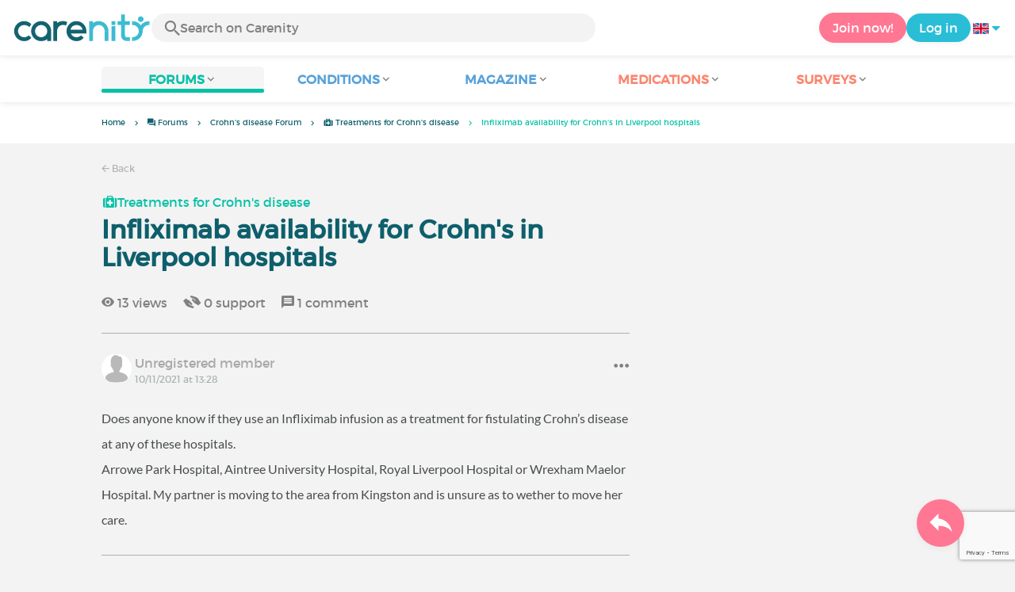

--- FILE ---
content_type: text/html; charset=UTF-8
request_url: https://www.carenity.co.uk/forum/crohns-disease/your-opinion-on-crohns-disease-treatments/infliximab-4393
body_size: 14156
content:
<!doctype html>
<html lang="en-GB" prefix="og: http://ogp.me/ns#">

<head>
    <script type="text/javascript" nonce="Uwe2h8tVDnph">
  
  window.gdprAppliesGlobally=true;(function(){function a(e){if(!window.frames[e]){if(document.body&&document.body.firstChild){var t=document.body;var n=document.createElement("iframe");n.style.display="none";n.name=e;n.title=e;t.insertBefore(n,t.firstChild)}
else{setTimeout(function(){a(e)},5)}}}function e(n,r,o,c,s){function e(e,t,n,a){if(typeof n!=="function"){return}if(!window[r]){window[r]=[]}var i=false;if(s){i=s(e,t,n)}if(!i){window[r].push({command:e,parameter:t,callback:n,version:a})}}e.stub=true;function t(a){if(!window[n]||window[n].stub!==true){return}if(!a.data){return}
var i=typeof a.data==="string";var e;try{e=i?JSON.parse(a.data):a.data}catch(t){return}if(e[o]){var r=e[o];window[n](r.command,r.parameter,function(e,t){var n={};n[c]={returnValue:e,success:t,callId:r.callId};a.source.postMessage(i?JSON.stringify(n):n,"*")},r.version)}}
if(typeof window[n]!=="function"){window[n]=e;if(window.addEventListener){window.addEventListener("message",t,false)}else{window.attachEvent("onmessage",t)}}}e("__tcfapi","__tcfapiBuffer","__tcfapiCall","__tcfapiReturn");a("__tcfapiLocator");(function(e){
  var t=document.createElement("script");t.id="spcloader";t.type="text/javascript";t.async=true;t.src="https://sdk.privacy-center.org/"+e+"/loader.js?target="+document.location.hostname;t.charset="utf-8";var n=document.getElementsByTagName("script")[0];var nonce=n.parentNode.querySelector('[nonce]').nonce;t.setAttribute('nonce', nonce);n.parentNode.insertBefore(t,n)})("c463172b-0486-4b98-bbf6-ef8d9157326b")})();
  
</script>
  <script nonce="Uwe2h8tVDnph">
    window.didomiConfig = {
      app: {
        privacyPolicyURL: window.location.origin + '/usage-charter'
      }
    };
  </script>            <meta content="IE=edge" http-equiv="X-UA-Compatible">
<meta charset="utf-8">
<meta content="width=device-width,initial-scale=1.0,minimum-scale=1.0" name="viewport">

<title>Infliximab availability for Crohn's in Liverpool hospitals | Crohn's disease Forum</title>
<meta name="description" content="Treatments for Crohn's disease - Infliximab availability for Crohn's in Liverpool hospitals ✓ Thousands of discussions.">
<meta property="og:title" content="Infliximab availability for Crohn's in Liverpool hospitals | Crohn's disease Forum">
<meta property="og:description" content="Treatments for Crohn's disease - Infliximab availability for Crohn's in Liverpool hospitals ✓ Thousands of discussions.">
<meta property="og:image" content="https://www.carenity.co.uk/static/themes-v3/default/images/default/logo-carenity-hd.png?1720004028" />
<meta property="og:url" content="https://www.carenity.co.uk/forum/crohns-disease/your-opinion-on-crohns-disease-treatments/infliximab-4393" />
<meta name="twitter:card" content="summary" />
<meta name="twitter:title" content="Infliximab availability for Crohn's in Liverpool hospitals | Crohn's disease Forum" />
<meta name="twitter:description" content="Treatments for Crohn's disease - Infliximab availability for Crohn's in Liverpool hospitals ✓ Thousands of discussions." />
<meta name="twitter:image" content="https://www.carenity.co.uk/static/themes-v3/default/images/default/logo-carenity-hd.png?1720004028" />
<meta name="twitter:url" content="https://www.carenity.co.uk/forum/crohns-disease/your-opinion-on-crohns-disease-treatments/infliximab-4393" />



<link rel="shortcut icon" type="image/png" href="/static/themes-v3/carenity/images/default/icons/favicon.png?1720004028"/>
<link rel="icon" href="/static/themes-v3/carenity/images/default/icons/icon-xxs.png?1720004028" sizes="32x32" >
<link rel="icon" href="/static/themes-v3/carenity/images/default/icons/icon-xs.png?1720004028" sizes="48x48" >
<link rel="icon" href="/static/themes-v3/carenity/images/default/icons/icon-s.png?1720004028" sizes="96x96" >
<link rel="icon" href="/static/themes-v3/carenity/images/default/icons/icon-md.png?1720004028" sizes="144x144" >
<!--[if IE]><link rel="shortcut icon" type="image/x-icon" href="/static/themes-v3/carenity/images/default/icons/favicon.ico?1720004028" /><![endif]-->
<link rel="preload" href="/static/themes-v4/default/fonts/montserrat-light-webfont.woff2" as="font" type="font/woff2" crossorigin>
<link rel="preload" href="/static/themes-v4/default/fonts/montserrat-regular-webfont.woff2" as="font" type="font/woff2" crossorigin>
<link rel="preload" href="/static/themes-v4/default/fonts/icomoon.woff?version=1734016359" as="font" type="font/woff" crossorigin>
<link href="/static/themes-v4/default/stylesheets/public.css?1768209812" rel="stylesheet">

            
    

            


                        
            

                        <link rel="canonical" href="/forum/crohns-disease/your-opinion-on-crohns-disease-treatments/infliximab-4393" />
                    <link rel="next" href="/forum/crohns-disease/your-opinion-on-crohns-disease-treatments/infliximab-4393?page=2" />
            
    </head>
<body id="top" class="new-forum-feel">

    <header class="header">
    <div class="nav-header display-flex">
                
        <div class="mobile-menu-action display-max-tablet">
            <span class="burger-menu icon-burger-menu"></span>
                    <div class="vr"></div>
            <span class="searchBtn icon-bold-search"></span>
            </div>
    <div class="display-min-desktop">
        <div class="header-logo">
            <a href="/">
                <img alt="Logo Carenity" class="logo " src="/static/themes-v3/default/images/default/svg/logo/logo.svg?1720004028" />
            </a>

                            <form id="top-form-search">
                    <div class="searchForm">
                        <span class="searchBtn icon-bold-search"></span>
                        <input type="hidden" id="top-mid">
                                                <input type="text" id="top-search" class="searchBar" placeholder="Search on Carenity" >
                        <span class="clear-btn icon-close"></span>
                        <div id="top-maladies-result"></div>
                    </div>
                </form>
                    </div>
    </div>
    <div class="display-max-tablet">
        <div class="header-logo">
            <a href="/">
                <img alt="Logo Carenity" class="logo " src="/static/themes-v3/default/images/default/svg/logo/logo.svg?1720004028" />
            </a>
        </div>
    </div>
    <div class="cta">
                    <a href="/join?g=/forum/crohns-disease/your-opinion-on-crohns-disease-treatments/infliximab-4393?utm_content=btn-register-menu" rel="nofollow" class="btn btn-rounded btn-signin display-min-desktop">Join now!</a>
            <a href="/log-in?g=/forum/crohns-disease/your-opinion-on-crohns-disease-treatments/infliximab-4393" class="btn btn-rounded btn-carenity display-min-desktop">Log in</a>
                <div id="conteneur-header-flags" class="conteneur-global-flags composant-flag-common">
    <div class="conteneur-flag-button">
                <a class="link-flag-svg no-link">
    <img width="20" height="20" src="/static/themes-v3/default/images/default/svg/flag-en.svg?1720004028" title="English" alt="flag en" class="flag-svg">
</a>        <i class="icon-sort-down"></i>
    </div>

        <div class="conteneur-flags-selection">
                                    <a class="link-flag-svg" href="https://www.carenity.com">
    <img width="40" height="45" src="/static/themes-v3/default/images/default/svg/flag-fr.svg?1720004028" title="French" alt="flag fr" class="flag-svg">
</a>                                                                    <a class="link-flag-svg" href="https://www.carenity.es">
    <img width="40" height="45" src="/static/themes-v3/default/images/default/svg/flag-es.svg?1720004028" title="Spanish" alt="flag es" class="flag-svg">
</a>                                                <a class="link-flag-svg" href="https://www.carenity.de">
    <img width="40" height="45" src="/static/themes-v3/default/images/default/svg/flag-de.svg?1720004028" title="German" alt="flag de" class="flag-svg">
</a>                                                <a class="link-flag-svg" href="https://www.carenity.it">
    <img width="40" height="45" src="/static/themes-v3/default/images/default/svg/flag-it.svg?1720004028" title="Italian" alt="flag it" class="flag-svg">
</a>                                                <a class="link-flag-svg" href="https://www.carenity.us">
    <img width="40" height="45" src="/static/themes-v3/default/images/default/svg/flag-us.svg?1720004028" title="USA" alt="flag us" class="flag-svg">
</a>                        </div>
</div>    </div>
</div>
<div class="mobile-menu display-max-tablet">
    <div class="mobile-menu-nav">
        <a class="home" href="/">
            <i class="icon-forum-home" ></i>
            Home
        </a>
        <hr>
        <p class="text-color-exchange expanded" aria-expanded="true" aria-controls="mobile-menu-forum" data-toggle="collapse" data-target="#mobile-menu-forum">
            <i class="icon-exchange"></i>
            <span>Forums</span>
            <i class="icon-arrows-down"></i>
        </p>
        <div class="menu-collapse collapse in exchange" id="mobile-menu-forum">
            <div>
                <div class="menu-li"><a class="" href="/forum">Latest discussions</a></div>
                <div class="menu-li"><a class="" href="/forum/other-discussions">General discussions</a></div>
                <div class="menu-li menu-li-see-all"><a class="" href="/forum/index-forums">See all - Forum index from A to Z</a></div>
            </div>
        </div>
        <hr>
        <p class="text-color-info expanded" aria-expanded="true" aria-controls="mobile-menu-disease" data-toggle="collapse" data-target="#mobile-menu-disease">
            <i class="icon-red-cross"></i>
            <span>Conditions</span>
            <i class="icon-arrows-down"></i>
        </p>
        <div class="menu-collapse collapse in information" id="mobile-menu-disease">
            <div>
                <div class="menu-li"><a class="" href="/condition-information">Fact sheets</a></div>
                <div class="menu-li menu-li-see-all"><a class="" href="/condition-information/conditions-index">See all - Disease index from A to Z</a></div>
            </div>
        </div>
        <hr>
        <p class="text-color-info expanded" aria-expanded="true" aria-controls="mobile-menu-magazine" data-toggle="collapse" data-target="#mobile-menu-magazine">
            <i class="icon-magazine"></i>
            <span>Magazine</span>
            <i class="icon-arrows-down"></i>
        </p>
        <div class="menu-collapse collapse in information" id="mobile-menu-magazine">
            <div>
                <div class="menu-li"><a class="" href="/condition-information/magazine">Our featured pieces</a></div>
                <div class="menu-li"><a class="" href="/condition-information/magazine/news">News</a></div>
                <div class="menu-li"><a class="" href="/condition-information/magazine/testimonials">Testimonials</a></div>
                                <div class="menu-li"><a class="" href="/condition-information/magazine/nutrition">Nutrition</a></div>
                <div class="menu-li"><a class="" href="/condition-information/magazine/advice">Advice</a></div>
                <div class="menu-li"><a class="" href="/condition-information/magazine/procedures-and-paperwork">Procedures & paperwork</a></div>
            </div>
        </div>
        <hr>
                    <p class="text-color-opinion expanded" aria-expanded="true" aria-controls="mobile-menu-mediaction" data-toggle="collapse" data-target="#mobile-menu-mediaction">
                <i class="icon-medication-sheet"></i>
                <span>Medications</span>
                <i class="icon-arrows-down"></i>
            </p>
            <div class="menu-collapse collapse in opinion" id="mobile-menu-mediaction">
                <div>
                    <div class="menu-li"><a class="" href="/give-my-opinion/medications">Medications fact sheet</a></div>
                    <div class="menu-li menu-li-see-all"><a class="" href="/give-my-opinion/medication-index">See all - Medication index from A to Z</a></div>
                </div>
            </div>
            <hr>
                <p class="text-color-opinion expanded" aria-expanded="true" aria-controls="mobile-menu-survey" data-toggle="collapse" data-target="#mobile-menu-survey">
            <i class="icon-survey"></i>
            <span>Surveys</span>
            <i class="icon-arrows-down"></i>
        </p>
        <div class="menu-collapse collapse in opinion" id="mobile-menu-survey">
            <div>
                <div class="menu-li"><a class="" href="/give-my-opinion/surveys">Ongoing surveys</a></div>
                <div class="menu-li"><a class="" href="/give-my-opinion/surveys/completed">The results of the surveys</a></div>
            </div>
        </div>
        <hr>
    </div>
    <div class="mobile-menu-cta">
                    <a href="/join?g=/forum/crohns-disease/your-opinion-on-crohns-disease-treatments/infliximab-4393?utm_content=btn-register-menu" rel="nofollow" class="btn btn-rounded btn-signin">Join now!</a>
            <a href="/log-in?g=/forum/crohns-disease/your-opinion-on-crohns-disease-treatments/infliximab-4393" class="btn btn-rounded btn-carenity">Log in</a>
            </div>
</div>
    <div class="mobile-search-bar display-max-tablet">
        <span class="mobile-search-back icon-left-arrow"></span>
        <div class="vr"></div>
    </div>
    <nav class="subnav public">
    <ul class="container">
        <li class="echanger">
            <div class="dropdown-subnav active" tabindex="0" role="button" aria-haspopup="true" aria-expanded="false">
                <p class="dropdownMenu">
                    <span class="module">Forums</span><i class="icon icon-arrows-down"></i>
                </p>
                <div class="is-active"></div>
            </div>
            <ul class="dropdown-menu" role="menu" aria-hidden="true">
                <li class="menu-li"><a role="menuitem" class="" href="/forum">Latest discussions</a></li>
                <li class="menu-li"><a role="menuitem" class="" href="/forum/other-discussions">General discussions</a></li>
                <li class="menu-li menu-li-see-all"><a role="menuitem" class="" href="/forum/index-forums">See all - Forum index from A to Z</a></li>
            </ul>
        </li>
        <li class="informer">
            <div class="dropdown-subnav" tabindex="0" role="button" aria-haspopup="true" aria-expanded="false">
                <p class="dropdownMenu">
                    <span class="module">Conditions</span><i class="icon icon-arrows-down"></i>
                </p>
                <div class="is-active"></div>
            </div>
            <ul class="dropdown-menu" role="menu" aria-hidden="true">
                <li class="menu-li"><a role="menuitem" class="" href="/condition-information">Fact sheets</a></li>
                <li class="menu-li menu-li-see-all"><a role="menuitem" class="" href="/condition-information/conditions-index">See all - Disease index from A to Z</a></li>
            </ul>
        </li>
        <li class="informer">
            <div class="dropdown-subnav" tabindex="0" role="button" aria-haspopup="true" aria-expanded="false">
                <p class="dropdownMenu">
                    <span class="module">Magazine</span><i class="icon icon-arrows-down"></i>
                </p>
                <div class="is-active"></div>
            </div>
            <ul class="dropdown-menu" role="menu" aria-hidden="true">
                <li class="menu-li"><a role="menuitem" class="" href="/condition-information/magazine">Our featured pieces</a></li>
                <li class="menu-li"><a role="menuitem" class="" href="/condition-information/magazine/news">News</a></li>
                <li class="menu-li"><a role="menuitem" class="" href="/condition-information/magazine/testimonials">Testimonials</a></li>
                                <li class="menu-li"><a role="menuitem" class="" href="/condition-information/magazine/nutrition">Nutrition</a></li>
                <li class="menu-li"><a role="menuitem" class="" href="/condition-information/magazine/advice">Advice</a></li>
                <li class="menu-li"><a role="menuitem" class="" href="/condition-information/magazine/procedures-and-paperwork">Procedures & paperwork</a></li>
            </ul>
        </li>
                <li class="donner">
            <div class="dropdown-subnav" tabindex="0" role="button" aria-haspopup="true" aria-expanded="false">
                <p class="dropdownMenu">
                    <span class="module">Medications</span><i class="icon icon-arrows-down"></i>
                </p>
                <div class="is-active"></div>
            </div>
            <ul class="dropdown-menu" role="menu" aria-hidden="true">
                <li class="menu-li"><a role="menuitem" class="" href="/give-my-opinion/medications">Medications fact sheet</a></li>
                <li class="menu-li menu-li-see-all"><a role="menuitem" class="" href="/give-my-opinion/medication-index">See all - Medication index from A to Z</a></li>
            </ul>
        </li>
                <li class="donner">
            <div class="dropdown-subnav" tabindex="0" role="button" aria-haspopup="true" aria-expanded="false">
                <p class="dropdownMenu">
                    <span class="module">Surveys</span><i class="icon icon-arrows-down"></i>
                </p>
                <div class="is-active"></div>
            </div>
            <ul class="dropdown-menu" role="menu" aria-hidden="true">
                <li class="menu-li"><a role="menuitem" class="" href="/give-my-opinion/surveys">Ongoing surveys</a></li>
                <li class="menu-li"><a role="menuitem" class="" href="/give-my-opinion/surveys/completed">The results of the surveys</a></li>
            </ul>
        </li>
    </ul>
</nav>
<div class="subnav-fantome"></div></header><section id="main" role="main">
                                                            
<div class="breadcrumbs-wrapper">
    <ul id="intro-breadcrumbs" class="breadcrumbs">
        <li><a href="/">Home</a></li><li class="hide-marker-min-tablet"><a href="/forum"><i class="icon-exchange"></i> <span class="hide-min-tablet">Forums</span></a></li><li class="display-min-mobile"><a href="/forum/crohns-disease-547">Crohn's disease Forum</a></li><li class="display-min-mobile truncate"><a href="/forum/crohns-disease/your-opinion-on-crohns-disease-treatments-11"><i class="icon-cross-bag"></i> Treatments for Crohn's disease</a></li><li class="truncate">Infliximab availability for Crohn's in Liverpool hospitals</li>
    </ul>
</div>
    
<script type="application/ld+json" nonce="Uwe2h8tVDnph">
    {
    "@context": "https://schema.org",
    "@type": "BreadcrumbList",
    "itemListElement": [
        {
            "@type": "ListItem",
            "position": 1,
            "name": "Home",
            "item": "https://www.carenity.co.uk/"
        },
        {
            "@type": "ListItem",
            "position": 2,
            "name": " Forums",
            "item": "https://www.carenity.co.uk/forum"
        },
        {
            "@type": "ListItem",
            "position": 3,
            "name": "Crohn's disease Forum",
            "item": "https://www.carenity.co.uk/forum/crohns-disease-547"
        },
        {
            "@type": "ListItem",
            "position": 4,
            "name": " Treatments for Crohn's disease",
            "item": "https://www.carenity.co.uk/forum/crohns-disease/your-opinion-on-crohns-disease-treatments-11"
        },
        {
            "@type": "ListItem",
            "position": 5,
            "name": "Infliximab availability for Crohn's in Liverpool hospitals"
        }
    ]
}
</script>                
            <section class="section no-padding section-has-sidebar section-thread" itemid="https://www.carenity.co.uk/forum/crohns-disease/your-opinion-on-crohns-disease-treatments/infliximab-4393" itemscope itemtype="http://schema.org/DiscussionForumPosting">
    <div class="container" itemprop="datePublished" content="10/11/2021 at 13:28">
        <div class="link-nav">
            <a class="link" href="/forum/crohns-disease/your-opinion-on-crohns-disease-treatments-11"><span class="icon icon-left-arrow"></span>&nbsp;Back</a>
        </div>
        <main class="main">
                                                    <p class="audiance-sujet-itemprop" itemprop="audience">
                        Patients Crohn's disease
                    </p>
                            <div class="thread-group">
                
<div class="thread-categories-list">
                    <div class="other-group-title">
                                                                                <a href="/forum/crohns-disease/your-opinion-on-crohns-disease-treatments-11"  class="active" >
                    <i class="icon-cross-bag" ></i> Treatments for Crohn's disease                </a>
                    </div> 
    </div>            </div>
            <h1 itemprop="headline" class="thread-title">Infliximab availability for Crohn's in Liverpool hospitals</h1>
            <ul class="thread-stats">
                <li><i class="icon-eye-filled"></i>&nbsp;13<span class="display-min-tablet"> views</span></li>
                <li><i class="icon-support"></i>&nbsp;0<span class="display-min-tablet"> support</span></li>
                <li itemprop="commentCount"><i class="icon-message-box"></i>&nbsp;1<span class="display-min-tablet"> comment</span></li>
            </ul>
                        <div class="module-first-commentaire" id="0">
                <div class="contribs">
    <div class="contribs-item" itemprop="author" itemscope="" itemtype="http://schema.org/Person">
        <span itemprop="memberOf" itemscope itemtype="http://schema.org/Organization">
            <meta itemprop="name" content="Carenity">
        </span>
        <div class="contribs-wrapper show-profile-info">
                            <div class="tooltipbox" data-toggle="popover" data-viewport="main.main" title="In compliance with European data protection legislation (GDPR) guaranteed by the CNIL, this profile has been anonymised and all its data deleted.">
                    <img loading="lazy" src="/static/themes-v3/default/images/default/user_quit.png?1720004028" alt="avatar exit" class="avatar first-avatar">
                    <div class="contribs-meta">
                                                    <p class="unsubscribe-member">Unregistered member</p>
                                                <div class="date">
                                                            10/11/2021 at 13:28 
                                                    </div>
                    </div>
                </div>
                    </div>
                            <div class="three-dot-menu ">
    <span class="dropdown-toggle" data-toggle="dropdown-menu" aria-expanded="false">
        <i class="icon-three-dots-horizontal"></i>
    </span>
</div>
<ul class="dropdown-menu action-menu hide">
    <li><button><i class="icon-warning"></i>&nbsp;Report</button></li>
</ul>                <div class="clearfix"></div>
    </div>
</div>                <div class="text-first-commentaire">
                    <div itemprop="text">
                        <p>Does anyone know if they use an Infliximab infusion as a treatment for fistulating Crohn’s disease at any of these hospitals. <br />Arrowe Park Hospital, Aintree University Hospital, Royal Liverpool Hospital or Wrexham Maelor Hospital. My partner is moving to the area from Kingston and is unsure as to wether to move her care. </p>
                    </div>
                                    </div>
            </div>
            <div class="thread-actions">
                <button class="btn btn-rounded btn-comment-public btn-show-editor">
                    <span class="btn-icon-before icon-comment"></span>
                    <span class="display-min-mobile">Sign up to comment</span>
                    <span class="display-regular-mobile-only">Comment</span>
                </button>
                <a href="javascript:void(0)"data-sid="4393" class="btn btn-rounded btn-pro" data-toggle="modal" data-target="#modal-thread-subscription">
                    <span class="btn-icon-before icon-bookmark"></span>
                    <span class="lang-sub">Follow</span>
                </a>
            </div>
            <div id="main-aside">
                <aside class="aside collaspe-mobile display-max-tablet">
                                            <h2 class="section-title">Medical fact sheet</h2>
                        <div class="fact-sheet responsive-slider-box">
    <div class="box box-disease-sheet box-click">
        <p class="category">
            <i class="icon icon-disease-sheet"></i> Medical fact sheet
        </p>
        <h3 class="title"><a href="/condition-information/crohns-disease-547" class="for-box-click">Crohn's disease</a></h3>
        <button class="btn btn-info btn-round btn-big"><span class="icon-right-arrow"></span></button>
    </div>
            <div class="box box-disease-sheet box-click">
            <p class="category">
                <i class="icon icon-disease-sheet"></i> Medical fact sheet - article
            </p>
            <h3 class="title"><a href="/condition-information/crohns-disease/patient-associations-useful-sites-937" class="for-box-click">Crohn's disease: Patient associations and useful sites</a></h3>
            <button class="btn btn-info btn-round btn-big"><span class="icon-right-arrow"></span></button>
        </div>
                    <div class="box box-disease-sheet box-click">
            <p class="category">
                <i class="icon icon-disease-sheet"></i> Medical fact sheet - article
            </p>
            <h3 class="title"><a href="/condition-information/crohns-disease/symptoms-934" class="for-box-click">Symptoms of Crohn's disease</a></h3>
            <button class="btn btn-info btn-round btn-big"><span class="icon-right-arrow"></span></button>
        </div>
                    <div class="box box-disease-sheet box-click">
            <p class="category">
                <i class="icon icon-disease-sheet"></i> Medical fact sheet - article
            </p>
            <h3 class="title"><a href="/condition-information/crohns-disease/treatments-935" class="for-box-click">Treatments for Crohn's disease</a></h3>
            <button class="btn btn-info btn-round btn-big"><span class="icon-right-arrow"></span></button>
        </div>
                    <div class="box box-disease-sheet box-click">
            <p class="category">
                <i class="icon icon-disease-sheet"></i> Medical fact sheet - article
            </p>
            <h3 class="title"><a href="/condition-information/crohns-disease/key-figures-and-prevalence-933" class="for-box-click">Key fIgures and prevalence of Crohn's disease</a></h3>
            <button class="btn btn-info btn-round btn-big"><span class="icon-right-arrow"></span></button>
        </div>
                    <div class="box box-disease-sheet box-click">
            <p class="category">
                <i class="icon icon-disease-sheet"></i> Medical fact sheet - article
            </p>
            <h3 class="title"><a href="/condition-information/crohns-disease/causes-and-risk-factors-932" class="for-box-click">Causes and risk factors for Crohn's disease</a></h3>
            <button class="btn btn-info btn-round btn-big"><span class="icon-right-arrow"></span></button>
        </div>
                    <div class="box box-disease-sheet box-click">
            <p class="category">
                <i class="icon icon-disease-sheet"></i> Medical fact sheet - article
            </p>
            <h3 class="title"><a href="/condition-information/crohns-disease/living-with-936" class="for-box-click">Living with Crohn's disease</a></h3>
            <button class="btn btn-info btn-round btn-big"><span class="icon-right-arrow"></span></button>
        </div>
            </div>                                                                                <section class="module-other-groups">
                        <h2 class="section-title">Other groups...</h2>
                        <div class="responsive-slider-other-groups">
                            
<div class="thread-categories-list">
                    <div class="other-group-title">
                                                                                                            <a href="/forum/crohns-disease/your-opinion-on-crohns-disease-treatments-11"  class="active" >
                    <i class="icon-cross-bag" ></i> Treatments for Crohn's disease                </a>
                    </div> 
                    <div class="other-group-title">
                                                                                                            <a href="/forum/crohns-disease/living-with-crohns-disease-12" >
                    <i class="icon-heartbeat" ></i> Living with Crohn's disease                 </a>
                    </div> 
                    <div class="other-group-title">
                                                                                                            <a href="/forum/crohns-disease/my-library-crohns-disease-67" >
                    <i class="icon-bold-search" ></i> Research and useful tips - Crohn's disease                </a>
                    </div> 
    </div>                        </div>
                    </section>
                                        <div class="display-desktop-only">
                                
    
                
        
    
            
                                                    <section class="module-survey-advert">
    <h2 class="section-title">Give your opinion</h2>
    <div class="responsive-slider-give-your-opinion">
                    <div class="box box-survey-advert box-click is-survey">
    <p class="category">
                    <span><i class="icon icon-poll"></i> Survey</span>
            </p>
    <div class="content">
                            <h3 class="title"><a href="/join?g=/give-my-opinion/surveys" class="for-box-click">Love, Dating… and Chronic Illness: What’s it really like for you?</a></h3>
                <button class="btn btn-rounded btn-opinion"><span class="btn-icon-before icon-right-arrow"></span><span>I give my opinion</span></button>
    </div>
</div>                    <div class="box box-survey-advert box-click is-survey">
    <p class="category">
                    <span><i class="icon icon-poll"></i> Survey</span>
            </p>
    <div class="content">
                            <h3 class="title"><a href="/join?g=/give-my-opinion/surveys" class="for-box-click">What is it like to be a woman in the healthcare system?</a></h3>
                <button class="btn btn-rounded btn-opinion"><span class="btn-icon-before icon-right-arrow"></span><span>I give my opinion</span></button>
    </div>
</div>                    <div class="box box-survey-advert box-click is-survey">
    <p class="category">
                    <span><i class="icon icon-poll"></i> Survey</span>
            </p>
    <div class="content">
                            <h3 class="title"><a href="/join?g=/give-my-opinion/surveys" class="for-box-click">What do you think about the Carenity Forum and community?</a></h3>
                <button class="btn btn-rounded btn-opinion"><span class="btn-icon-before icon-right-arrow"></span><span>I give my opinion</span></button>
    </div>
</div>                    <div class="box box-survey-advert box-click is-survey">
    <p class="category">
                    <span><i class="icon icon-poll"></i> Survey</span>
            </p>
    <div class="content">
                            <h3 class="title"><a href="/join?g=/give-my-opinion/surveys" class="for-box-click">Help shape the future of Carenity! </a></h3>
                <button class="btn btn-rounded btn-opinion"><span class="btn-icon-before icon-right-arrow"></span><span>I give my opinion</span></button>
    </div>
</div>                    <div class="box box-survey-advert box-click is-survey">
    <p class="category">
                    <span><i class="icon icon-poll"></i> Survey</span>
            </p>
    <div class="content">
                            <h3 class="title"><a href="/join?g=/give-my-opinion/surveys" class="for-box-click">Become a Carenity Ambassador – Help our community thrive!</a></h3>
                <button class="btn btn-rounded btn-opinion"><span class="btn-icon-before icon-right-arrow"></span><span>I give my opinion</span></button>
    </div>
</div>                    <div class="box box-survey-advert box-click is-survey">
    <p class="category">
                    <span><i class="icon icon-poll"></i> Survey</span>
            </p>
    <div class="content">
                            <h3 class="title"><a href="/join?g=/give-my-opinion/surveys" class="for-box-click">How were you diagnosed?</a></h3>
                <button class="btn btn-rounded btn-opinion"><span class="btn-icon-before icon-right-arrow"></span><span>I give my opinion</span></button>
    </div>
</div>            </div>
</section>                                            </div>
                </aside>
            </div>
            <div class="display-max-tablet" id="header-zc">
                    
    
                
        
    
            
            </div>
                        <div class="all-comments">
                                                <div class="all-comments-header">
                    <h2 class="section-title">All comments</h2>
                                    </div>
                                                    <div id="last">
                        <div class="box ">
    
    <div class="box-content box-no-padding">
        
    <div id="36717" itemprop="comment" itemid="https://www.carenity.co.uk/forum/crohns-disease/your-opinion-on-crohns-disease-treatments/infliximab-4393#36717" itemscope="" itemtype="http://schema.org/comment" class="post post-reply">
        <div class="actions element-in-right-corner thisis">
                    </div>
                    <div class="meta">
                    <div class="contribs">
    <div class="contribs-item" itemprop="author" itemscope="" itemtype="http://schema.org/Person">
        <span itemprop="memberOf" itemscope itemtype="http://schema.org/Organization">
            <meta itemprop="name" content="Carenity">
        </span>
        <div class="contribs-wrapper show-profile-info">
                            <p class="avatar-container ">
                    
    <img loading="lazy"  class="avatar " src="https://cdn-member.carenity.co.uk/images/users/60x60/pictures/picture-425957.jpg" alt="avatar Courtney_J">
</p>                <div class="contribs-meta">
                                        <p class="name" itemprop="name">Courtney_J</p>
                    <span class="job">
                         
                            Community manager
                            <meta itemprop="description" content="Community manager">
                                            </span>
                    <div class="date">
                                                    15/11/2021 at 18:21 
                                            </div>
                                                                                                                                    <div class="contribs-good-advisor-conteneur">
                            <span>
                                <span class="icon-star star-no-cursor active-success"></span>
                                <span class="icon-star star-no-cursor active-success"></span>
                                <span class="icon-star star-no-cursor active-success"></span>
                                <p class="contribs-status">Good advisor</p>
                            </span>
                        </div>
                                    </div>
                                <div class="contributor-info show-profile-info">
                    <p class="avatar-container ">
                    
    <img loading="lazy"  class="avatar  avatar-big" src="https://cdn-member.carenity.co.uk/images/users/110x110/pictures/picture-425957.jpg" alt="avatar Courtney_J">
</p>                    <div class="contribs-meta">
                        <p class="name">
                            Courtney_J
                        </p>
                        <p class="job">
                             Community manager
                                                    </p>
                        <p class="last-activity">Last activity on 13/10/2022 at 16:47</p>
                    </div>
                    <p class="registration-date"><span class="icon icon-calendar"></span>Joined in 2020</p>
                    <div class="contributor-data">
                        <hr>
<div class="contributor-stats">
    <div itemprop="agentInteractionStatistic" itemtype="https://schema.org/InteractionCounter" itemscope>
        <meta itemprop="userInteractionCount" content="1279"/>
        <meta itemprop="interactionType" content="https://schema.org/WriteAction" />
        <p><span class="icon icon-exchange"></span><span><span class="contributor-comment-stats">1,279 comments posted</span> | <span class="contributor-related-comment-stats">18 in the Crohn's disease Forum</span></span></p>
    </div>
            <div itemprop="interactionStatistic" itemtype="https://schema.org/InteractionCounter" itemscope>
            <meta itemprop="userInteractionCount" content="11"/>
            <meta itemprop="interactionType" content="https://schema.org/LikeAction" />
            <p class="contributor-useful-stats"><span class="icon icon-thumb-up"></span>11 of their responses were helpful to members</p>
        </div>
    </div>
    <hr>
    <div class="contributor-rewards">
        <p>Rewards</p>
        <ul>
                    <li class="contributor-reward">
                <span class="icon-star star-no-cursor active-success"></span>
                <span class="icon-star star-no-cursor active-success"></span>
                <span class="icon-star star-no-cursor active-success"></span>
                                <p itemprop="awards" class="contribs-status">Good Advisor</p>
            </li>
                    <li class="contributor-reward">
                <span class="icon-star star-no-cursor active-success"></span>
                <span class="icon-star star-no-cursor active-success"></span>
                <span class="icon-star star-no-cursor active-success"></span>
                                <p itemprop="awards" class="contribs-status">Contributor</p>
            </li>
                    <li class="contributor-reward">
                <span class="icon-star star-no-cursor active-success"></span>
                <span class="icon-star star-no-cursor active-success"></span>
                <span class="icon-star star-no-cursor active-success"></span>
                                <p itemprop="awards" class="contribs-status">Messenger</p>
            </li>
                    <li class="contributor-reward">
                <span class="icon-star star-no-cursor active-success"></span>
                <span class="icon-star star-no-cursor "></span>
                <span class="icon-star star-no-cursor "></span>
                                <p itemprop="awards" class="contribs-status">Committed</p>
            </li>
                    <li class="contributor-reward">
                <span class="icon-star star-no-cursor active-success"></span>
                <span class="icon-star star-no-cursor active-success"></span>
                <span class="icon-star star-no-cursor active-success"></span>
                                <p itemprop="awards" class="contribs-status">Explorer</p>
            </li>
                    <li class="contributor-reward">
                <span class="icon-star star-no-cursor active-success"></span>
                <span class="icon-star star-no-cursor "></span>
                <span class="icon-star star-no-cursor "></span>
                                <p itemprop="awards" class="contribs-status">Evaluator</p>
            </li>
                </ul>
    </div>
<hr>
<div class="contributor-actions">
    <a href="/join?g=/profile/Courtney_J"><span class="icon icon-eye-filled"></span>&nbsp;<span class="display-min-large-mobile">View profile</span><span class="display-large-mobile-only">View</span></a>
    <a href="/join?g=/profile/Courtney_J"><span class="icon icon-add-friend"></span>&nbsp;<span class="display-min-large-mobile">Add a friend</span><span class="display-large-mobile-only">Add</span></a>
    <a class="invisible"><span class="icon icon-send"></span>&nbsp;<span>Write</span></a>
</div>                    </div>
                </div>
                                    </div>
                            <div class="three-dot-menu  three-dot-menu-extend ">
    <span class="dropdown-toggle" data-toggle="dropdown-menu" aria-expanded="false">
        <i class="icon-three-dots-horizontal"></i>
    </span>
</div>
<ul class="dropdown-menu action-menu hide">
    <li><button><i class="icon-warning"></i>&nbsp;Report</button></li>
</ul>                <div class="clearfix"></div>
    </div>
</div>            </div>
            <div class="message" itemprop="text">
                                    <p>Hello <span <span class="mention-style">@Inditherm</span></span>‍, thank you for opening this discussion! Let me tag some other members who may be able to share with you.</p><p>Hi everyone, for those of you in the Liverpool area, have you been treated with infliximab? If so, where do you receive it? Do you know if any of the hospitals <span <span class="mention-style">@Inditherm</span></span>‍ listed offers it?<br /><span <span class="mention-style">@LilacWitch</span></span>‍ <span <span class="mention-style">@Kl180483</span></span>‍ <span <span class="mention-style">@CandiceT</span></span>‍ <span <span class="mention-style">@Nikkicross</span></span>‍ <span <span class="mention-style">@Hoofee</span></span>‍ <span <span class="mention-style">@Kezy1234</span></span>‍ <span <span class="mention-style">@Julieharr</span></span>‍ <span <span class="mention-style">@Janray</span></span>‍ <span <span class="mention-style">@Debsc66</span></span>‍ <span <span class="mention-style">@jonnygers</span></span>‍ <span <span class="mention-style">@Nick1957</span></span>‍ <span <span class="mention-style">@Rosamond</span></span>‍ <span <span class="mention-style">@AbbieB228</span></span>‍ <span <span class="mention-style">@TC1997</span></span>‍ <span <span class="mention-style">@Angie62</span></span>‍ <span <span class="mention-style">@Tm1967</span></span>‍ <span <span class="mention-style">@Lynsey</span></span>‍ <span <span class="mention-style">@Noel265</span></span>‍ <span <span class="mention-style">@Shirley1972</span></span>‍ <span <span class="mention-style">@Silla23</span></span>‍ </p><p>Take care,<br />Courtney</p>
                                                                <div class="see-the-user-signature">
                            <p class="see-the-signature text-right" data-mid="36717" id="see-hide-36717">See the signature <span class="icon-arrows-signature icon-arrows-down"></span></p>
                            <p class="user-signature" id="user-signature-36717">Courtney&lowbar;J&comma; Community Manager&comma; Carenity UK</p>
                        </div>
                                                </div>
            <!-- reactions -->
            
            <div class="comment-reactions">
                <hr>
                <div class="reaction-stats">
                    <ul class="comment-stats">
                        <li ><button><i class="icon-thumb-up"></i>&nbsp;<span class="display-min-tablet">Helpful response | </span>0</button></li>
                        <li ><button class="btn-support-comment-public"><i class="icon-support"></i>&nbsp;<span class="display-min-tablet">I support | </span><span itemprop="upvoteCount">0</span></button></li>
                    </ul>

                    <button class="btn btn-rounded btn-round-mobile btn-comment-public btn-show-editor"><span class="btn-icon-before icon-comment"></span><span class="display-min-tablet">Reply</span></button>
                </div>
            </div>
        
        <span itemprop="isPartOf" itemscope itemtype="http://schema.org/CreativeWork" class="is-part-sujet-itemprop">
            <span itemprop="name">Infliximab availability for Crohn's in Liverpool hospitals</span>
            <span itemprop="url">https://www.carenity.co.uk/forum/crohns-disease/your-opinion-on-crohns-disease-treatments/infliximab-4393</span>
        </span>

        <!-- ATTENTION ce span doit rester ici parce que la date de publication ne doit pas appartenir au prop author -->
        <span class="invisible pos-bottomeRight" itemprop="datePublished" content="15/11/2021 at 18:21">2021-11-15 18:21:54</span>
    </div>

    </div>
    
</div>                                            </div>
                            </div>

                                                    <div class="display-max-tablet">
                        <section class="module-survey-advert">
    <h2 class="section-title">Give your opinion</h2>
    <div class="responsive-slider-give-your-opinion">
                    <div class="box box-survey-advert box-click is-survey">
    <p class="category">
                    <span><i class="icon icon-poll"></i> Survey</span>
            </p>
    <div class="content">
                            <h3 class="title"><a href="/join?g=/give-my-opinion/surveys" class="for-box-click">Love, Dating… and Chronic Illness: What’s it really like for you?</a></h3>
                <button class="btn btn-rounded btn-opinion"><span class="btn-icon-before icon-right-arrow"></span><span>I give my opinion</span></button>
    </div>
</div>                    <div class="box box-survey-advert box-click is-survey">
    <p class="category">
                    <span><i class="icon icon-poll"></i> Survey</span>
            </p>
    <div class="content">
                            <h3 class="title"><a href="/join?g=/give-my-opinion/surveys" class="for-box-click">What is it like to be a woman in the healthcare system?</a></h3>
                <button class="btn btn-rounded btn-opinion"><span class="btn-icon-before icon-right-arrow"></span><span>I give my opinion</span></button>
    </div>
</div>                    <div class="box box-survey-advert box-click is-survey">
    <p class="category">
                    <span><i class="icon icon-poll"></i> Survey</span>
            </p>
    <div class="content">
                            <h3 class="title"><a href="/join?g=/give-my-opinion/surveys" class="for-box-click">What do you think about the Carenity Forum and community?</a></h3>
                <button class="btn btn-rounded btn-opinion"><span class="btn-icon-before icon-right-arrow"></span><span>I give my opinion</span></button>
    </div>
</div>                    <div class="box box-survey-advert box-click is-survey">
    <p class="category">
                    <span><i class="icon icon-poll"></i> Survey</span>
            </p>
    <div class="content">
                            <h3 class="title"><a href="/join?g=/give-my-opinion/surveys" class="for-box-click">Help shape the future of Carenity! </a></h3>
                <button class="btn btn-rounded btn-opinion"><span class="btn-icon-before icon-right-arrow"></span><span>I give my opinion</span></button>
    </div>
</div>                    <div class="box box-survey-advert box-click is-survey">
    <p class="category">
                    <span><i class="icon icon-poll"></i> Survey</span>
            </p>
    <div class="content">
                            <h3 class="title"><a href="/join?g=/give-my-opinion/surveys" class="for-box-click">Become a Carenity Ambassador – Help our community thrive!</a></h3>
                <button class="btn btn-rounded btn-opinion"><span class="btn-icon-before icon-right-arrow"></span><span>I give my opinion</span></button>
    </div>
</div>                    <div class="box box-survey-advert box-click is-survey">
    <p class="category">
                    <span><i class="icon icon-poll"></i> Survey</span>
            </p>
    <div class="content">
                            <h3 class="title"><a href="/join?g=/give-my-opinion/surveys" class="for-box-click">How were you diagnosed?</a></h3>
                <button class="btn btn-rounded btn-opinion"><span class="btn-icon-before icon-right-arrow"></span><span>I give my opinion</span></button>
    </div>
</div>            </div>
</section>                    </div>
                            </div>
                        <section class="module-discussions">
                <h2 class="module-title title-main-third">Members are also commenting on...</h2>
                <div class="responsive-slider-box-mobile box-list box-list-float">
                                            <div class="box box-shadow box-discussion box-click ">
    
<div class="box--header">
        <p class="title-group">
                            <a href="/forum/crohns-disease/your-opinion-on-crohns-disease-treatments-11"><i class="icon-cross-bag"></i><span>Treatments for Crohn's disease</span></a>
            </p>
             <p class="title-discussion">
            <a href="/forum/crohns-disease/your-opinion-on-crohns-disease-treatments/biologics-for-asymptomatic-son-3503" class="for-box-click">Biologics for asymptomatic Crohn's?</a>
        </p>
             <div class="best-comment-filler"></div>
    </div>

    <div class="box-content ">
        
    <p class="date-comment">
                                    <button> Last comment: 24/06/2020 </button>
                        </p>
    <div class="discussion-avatars">
                    <p class="avatar-container  avatar-member">
                    
    <img loading="lazy"  class="avatar  avatar-40" src="https://cdn-member.carenity.co.uk/images/users/60x60/pictures/picture-470291.jpeg" alt="avatar Carmap">
</p>                    <p class="avatar-container  avatar-member">
                    
    <img loading="lazy"  class="avatar  avatar-40" src="https://cdn-member.carenity.co.uk/images/users/60x60/avatar_selection/5.jpg" alt="avatar DanielW">
</p>                    <p class="avatar-container  avatar-member">
                    
    <img loading="lazy"  class="avatar  avatar-40" src="https://cdn-member.carenity.co.uk/images/users/60x60/pictures/picture-425957.jpg" alt="avatar Courtney_J">
</p>            </div>
    <div class="card-comment-stats">
        <ul class="discussion-stats">
            <li><button class="statistics" href="/forum/crohns-disease/your-opinion-on-crohns-disease-treatments/biologics-for-asymptomatic-son-3503"><i class="icon-eye-filled"></i>77</button></li>
            <li><button class="statistics" href="/forum/crohns-disease/your-opinion-on-crohns-disease-treatments/biologics-for-asymptomatic-son-3503"><i class="icon-message-box"></i>5</button></li>
        </ul>
        <button class="btn btn-rounded btn-round-mobile-xs btn-comment-public" href="/forum/crohns-disease/your-opinion-on-crohns-disease-treatments/biologics-for-asymptomatic-son-3503" ><span class="btn-icon-before icon-comment"></span><span class="display-min-mobile">Comment</span></button>
    </div>
    
    </div>
    
</div>                                            <div class="box box-shadow box-discussion box-click ">
    
<div class="box--header">
        <p class="title-group">
                            <a href="/forum/crohns-disease/living-with-crohns-disease-12"><i class="icon-heartbeat"></i><span>Living with Crohn's disease </span></a>
            </p>
             <p class="title-discussion">
            <a href="/forum/crohns-disease/living-with-crohns-disease/struggling-to-deal-with-chrons-and-the-mental-3493" class="for-box-click">How does Crohn's disease affect your mental health? How do you cope?</a>
        </p>
             <div class="best-comment-filler"></div>
    </div>

    <div class="box-content ">
        
    <p class="date-comment">
                                    <button> Last comment: 12/03/2025 </button>
                        </p>
    <div class="discussion-avatars">
                    <p class="avatar-container  avatar-member">
                    
    <img loading="lazy"  class="avatar  avatar-40" src="https://cdn-member.carenity.co.uk/images/users/60x60/avatar_selection/15.jpg" alt="avatar hoppa1950">
</p>                    <p class="avatar-container  avatar-member">
                    
    <img loading="lazy"  class="avatar  avatar-40" src="https://cdn-member.carenity.co.uk/images/users/60x60/pictures/picture-513235.png" alt="avatar Tosher">
</p>                    <p class="avatar-container  avatar-member">
                    
    <img loading="lazy"  class="avatar  avatar-40" src="https://cdn-member.carenity.co.uk/images/users/60x60/avatar_selection/5.jpg" alt="avatar DanielW">
</p>            </div>
    <div class="card-comment-stats">
        <ul class="discussion-stats">
            <li><button class="statistics" href="/forum/crohns-disease/living-with-crohns-disease/struggling-to-deal-with-chrons-and-the-mental-3493"><i class="icon-eye-filled"></i>204</button></li>
            <li><button class="statistics" href="/forum/crohns-disease/living-with-crohns-disease/struggling-to-deal-with-chrons-and-the-mental-3493"><i class="icon-message-box"></i>18</button></li>
        </ul>
        <button class="btn btn-rounded btn-round-mobile-xs btn-comment-public" href="/forum/crohns-disease/living-with-crohns-disease/struggling-to-deal-with-chrons-and-the-mental-3493" ><span class="btn-icon-before icon-comment"></span><span class="display-min-mobile">Comment</span></button>
    </div>
    
    </div>
    
</div>                                            <div class="box box-shadow box-discussion box-click ">
    
<div class="box--header">
        <p class="title-group">
                            <a href="/forum/crohns-disease/living-with-crohns-disease-12"><i class="icon-heartbeat"></i><span>Living with Crohn's disease </span></a>
            </p>
             <p class="title-discussion">
            <a href="/forum/crohns-disease/living-with-crohns-disease/cant-stand-crohns-anymore-3049" class="for-box-click">Can't stand Crohn's anymore</a>
        </p>
             <div class="best-comment-filler"></div>
    </div>

    <div class="box-content ">
        
    <p class="date-comment">
                                    <button> Last comment: 13/01/2021 </button>
                        </p>
    <div class="discussion-avatars">
                    <p class="avatar-container  avatar-member">
                    
    <img loading="lazy"  class="avatar  avatar-40" src="https://cdn-member.carenity.co.uk/images/users/60x60/avatar_selection/12.jpg" alt="avatar Sh1rley">
</p>                    <p class="avatar-container  avatar-member">
                    
    <img loading="lazy"  class="avatar  avatar-40" src="https://cdn-member.carenity.co.uk/images/users/60x60/pictures/picture-686331.jpeg" alt="avatar Colette1961">
</p>                    <p class="avatar-container  avatar-member">
                    
    <img loading="lazy"  class="avatar  avatar-40" src="https://cdn-member.carenity.co.uk/images/users/60x60/avatar_selection/1.jpg" alt="avatar Zoe1565">
</p>            </div>
    <div class="card-comment-stats">
        <ul class="discussion-stats">
            <li><button class="statistics" href="/forum/crohns-disease/living-with-crohns-disease/cant-stand-crohns-anymore-3049"><i class="icon-eye-filled"></i>137</button></li>
            <li><button class="statistics" href="/forum/crohns-disease/living-with-crohns-disease/cant-stand-crohns-anymore-3049"><i class="icon-message-box"></i>11</button></li>
        </ul>
        <button class="btn btn-rounded btn-round-mobile-xs btn-comment-public" href="/forum/crohns-disease/living-with-crohns-disease/cant-stand-crohns-anymore-3049" ><span class="btn-icon-before icon-comment"></span><span class="display-min-mobile">Comment</span></button>
    </div>
    
    </div>
    
</div>                                            <div class="box box-shadow box-discussion box-click ">
    
<div class="box--header">
        <p class="title-group">
                            <a href="/forum/crohns-disease/living-with-crohns-disease-12"><i class="icon-heartbeat"></i><span>Living with Crohn's disease </span></a>
            </p>
             <p class="title-discussion">
            <a href="/forum/crohns-disease/living-with-crohns-disease/what-is-your-crohns-disease-story-lets-share-3607" class="for-box-click">What is your Crohn's disease story? Let's share!</a>
        </p>
             <div class="best-comment-filler"></div>
    </div>

    <div class="box-content ">
        
    <p class="date-comment">
                                    <button> Last comment: 10/08/2022 </button>
                        </p>
    <div class="discussion-avatars">
                    <p class="avatar-container  avatar-member">
                    
    <img loading="lazy"  class="avatar  avatar-40" src="https://cdn-member.carenity.co.uk/images/users/60x60/pictures/picture-989123.jpg" alt="avatar Berthe.N">
</p>                    <p class="avatar-container  avatar-member">
                    
    <img loading="lazy"  class="avatar  avatar-40" src="https://cdn-member.carenity.co.uk/images/users/60x60/pictures/picture-686331.jpeg" alt="avatar Colette1961">
</p>                    <p class="avatar-container  avatar-member">
                    
    <img loading="lazy"  class="avatar  avatar-40" src="https://cdn-member.carenity.co.uk/images/users/60x60/avatar_selection/13.jpg" alt="avatar Neetz40">
</p>            </div>
    <div class="card-comment-stats">
        <ul class="discussion-stats">
            <li><button class="statistics" href="/forum/crohns-disease/living-with-crohns-disease/what-is-your-crohns-disease-story-lets-share-3607"><i class="icon-eye-filled"></i>126</button></li>
            <li><button class="statistics" href="/forum/crohns-disease/living-with-crohns-disease/what-is-your-crohns-disease-story-lets-share-3607"><i class="icon-message-box"></i>11</button></li>
        </ul>
        <button class="btn btn-rounded btn-round-mobile-xs btn-comment-public" href="/forum/crohns-disease/living-with-crohns-disease/what-is-your-crohns-disease-story-lets-share-3607" ><span class="btn-icon-before icon-comment"></span><span class="display-min-mobile">Comment</span></button>
    </div>
    
    </div>
    
</div>                                            <div class="box box-shadow box-discussion box-click ">
    
<div class="box--header">
        <p class="title-group">
                            <a href="/forum/crohns-disease/living-with-crohns-disease-12"><i class="icon-heartbeat"></i><span>Living with Crohn's disease </span></a>
            </p>
             <p class="title-discussion">
            <a href="/forum/crohns-disease/living-with-crohns-disease/weight-gain-1213" class="for-box-click">Crohn's disease and weight gain</a>
        </p>
             <div class="best-comment-filler"></div>
    </div>

    <div class="box-content ">
        
    <p class="date-comment">
                                    <button> Last comment: 19/06/2020 </button>
                        </p>
    <div class="discussion-avatars">
                    <p class="avatar-container  avatar-member">
                    
    <img loading="lazy"  class="avatar  avatar-40" src="https://cdn-member.carenity.co.uk/images/users/60x60/avatar_selection/2.jpg" alt="avatar frederica">
</p>                    <p class="avatar-container  avatar-member">
                    
    <img loading="lazy"  class="avatar  avatar-40" src="https://cdn-member.carenity.co.uk/images/users/60x60/avatar_selection/26.jpg" alt="avatar napoleon">
</p>                    <p class="avatar-container  avatar-member">
                    
    <img loading="lazy"  class="avatar  avatar-40" src="https://cdn-member.carenity.co.uk/images/users/60x60/avatar_selection/2.jpg" alt="avatar Crazyjayne">
</p>            </div>
    <div class="card-comment-stats">
        <ul class="discussion-stats">
            <li><button class="statistics" href="/forum/crohns-disease/living-with-crohns-disease/weight-gain-1213"><i class="icon-eye-filled"></i>205</button></li>
            <li><button class="statistics" href="/forum/crohns-disease/living-with-crohns-disease/weight-gain-1213"><i class="icon-message-box"></i>10</button></li>
        </ul>
        <button class="btn btn-rounded btn-round-mobile-xs btn-comment-public" href="/forum/crohns-disease/living-with-crohns-disease/weight-gain-1213" ><span class="btn-icon-before icon-comment"></span><span class="display-min-mobile">Comment</span></button>
    </div>
    
    </div>
    
</div>                                            <div class="box box-shadow box-discussion box-click ">
    
<div class="box--header">
        <p class="title-group">
                            <a href="/forum/crohns-disease/living-with-crohns-disease-12"><i class="icon-heartbeat"></i><span>Living with Crohn's disease </span></a>
            </p>
             <p class="title-discussion">
            <a href="/forum/crohns-disease/living-with-crohns-disease/crohns-and-coronavirus-what-measures-should-be-taken-3137" class="for-box-click">Crohn's and coronavirus: what measures should be taken?</a>
        </p>
             <div class="best-comment-filler"></div>
    </div>

    <div class="box-content ">
        
    <p class="date-comment">
                                    <button> Last comment: 02/09/2023 </button>
                        </p>
    <div class="discussion-avatars">
                    <p class="avatar-container  avatar-member">
                    
    <img loading="lazy"  class="avatar  avatar-40" src="https://cdn-member.carenity.co.uk/images/users/60x60/avatar_selection/8.jpg" alt="avatar COURTNEY54">
</p>                    <p class="avatar-container  avatar-member">
                    
    <img loading="lazy"  class="avatar  avatar-40" src="https://cdn-member.carenity.co.uk/images/users/60x60/pictures/picture-425957.jpg" alt="avatar Courtney_J">
</p>                    <p class="avatar-container  avatar-member">
                    
    <img loading="lazy"  class="avatar  avatar-40" src="https://cdn-member.carenity.co.uk/images/users/60x60/pictures/picture-26198.jpg" alt="avatar JaneAir">
</p>            </div>
    <div class="card-comment-stats">
        <ul class="discussion-stats">
            <li><button class="statistics" href="/forum/crohns-disease/living-with-crohns-disease/crohns-and-coronavirus-what-measures-should-be-taken-3137"><i class="icon-eye-filled"></i>184</button></li>
            <li><button class="statistics" href="/forum/crohns-disease/living-with-crohns-disease/crohns-and-coronavirus-what-measures-should-be-taken-3137"><i class="icon-message-box"></i>8</button></li>
        </ul>
        <button class="btn btn-rounded btn-round-mobile-xs btn-comment-public" href="/forum/crohns-disease/living-with-crohns-disease/crohns-and-coronavirus-what-measures-should-be-taken-3137" ><span class="btn-icon-before icon-comment"></span><span class="display-min-mobile">Comment</span></button>
    </div>
    
    </div>
    
</div>                                            <div class="box box-shadow box-discussion box-click ">
    
<div class="box--header">
        <p class="title-group">
                            <a href="/forum/crohns-disease/living-with-crohns-disease-12"><i class="icon-heartbeat"></i><span>Living with Crohn's disease </span></a>
            </p>
             <p class="title-discussion">
            <a href="/forum/crohns-disease/living-with-crohns-disease/welcome-to-the-group-for-crohns-disease-and-ul-137" class="for-box-click">Welcome to the group for Crohn's disease and ulcerative colitis</a>
        </p>
             <div class="best-comment-filler"></div>
    </div>

    <div class="box-content ">
        
    <p class="date-comment">
                                    <button> Last comment: 10/04/2017 </button>
                        </p>
    <div class="discussion-avatars">
                    <p class="avatar-container  avatar-member">
                    
    <img loading="lazy"  class="avatar  avatar-40" src="https://cdn-member.carenity.co.uk/images/users/60x60/pictures/picture-8068.jpg" alt="avatar Hayli1503">
</p>                    <p class="avatar-container  avatar-member">
                    
    <img loading="lazy"  class="avatar  avatar-40" src="https://cdn-member.carenity.co.uk/images/users/60x60/avatar_selection/13.jpg" alt="avatar Ellen1106">
</p>                    <p class="avatar-container  avatar-member">
                    
    <img loading="lazy"  class="avatar  avatar-40" src="https://cdn-member.carenity.co.uk/images/users/60x60/pictures/picture-2831.jpg" alt="avatar Gilda ">
</p>            </div>
    <div class="card-comment-stats">
        <ul class="discussion-stats">
            <li><button class="statistics" href="/forum/crohns-disease/living-with-crohns-disease/welcome-to-the-group-for-crohns-disease-and-ul-137"><i class="icon-eye-filled"></i>70</button></li>
            <li><button class="statistics" href="/forum/crohns-disease/living-with-crohns-disease/welcome-to-the-group-for-crohns-disease-and-ul-137"><i class="icon-message-box"></i>6</button></li>
        </ul>
        <button class="btn btn-rounded btn-round-mobile-xs btn-comment-public" href="/forum/crohns-disease/living-with-crohns-disease/welcome-to-the-group-for-crohns-disease-and-ul-137" ><span class="btn-icon-before icon-comment"></span><span class="display-min-mobile">Comment</span></button>
    </div>
    
    </div>
    
</div>                                            <div class="box box-shadow box-discussion box-click ">
    
<div class="box--header">
        <p class="title-group">
                            <a href="/forum/crohns-disease/living-with-crohns-disease-12"><i class="icon-heartbeat"></i><span>Living with Crohn's disease </span></a>
            </p>
             <p class="title-discussion">
            <a href="/forum/crohns-disease/living-with-crohns-disease/traveling-with-crohns-disease-2559" class="for-box-click">Traveling with Crohn's Disease</a>
        </p>
             <div class="best-comment-filler"></div>
    </div>

    <div class="box-content ">
        
    <p class="date-comment">
                                    <button> Last comment: 10/08/2020 </button>
                        </p>
    <div class="discussion-avatars">
                    <p class="avatar-container  avatar-member">
                    
    <img loading="lazy"  class="avatar  avatar-40" src="https://cdn-member.carenity.co.uk/images/users/60x60/avatar_selection/15.jpg" alt="avatar hoppa1950">
</p>                    <p class="avatar-container  avatar-member">
                    
    <img loading="lazy"  class="avatar  avatar-40" src="https://cdn-member.carenity.co.uk/images/users/60x60/avatar_selection/2.jpg" alt="avatar frederica">
</p>                    <p class="avatar-container  avatar-member">
                    
    <img loading="lazy"  class="avatar  avatar-40" src="https://cdn-member.carenity.co.uk/images/users/60x60/pictures/picture-257738.jpg" alt="avatar Michael_B">
</p>            </div>
    <div class="card-comment-stats">
        <ul class="discussion-stats">
            <li><button class="statistics" href="/forum/crohns-disease/living-with-crohns-disease/traveling-with-crohns-disease-2559"><i class="icon-eye-filled"></i>58</button></li>
            <li><button class="statistics" href="/forum/crohns-disease/living-with-crohns-disease/traveling-with-crohns-disease-2559"><i class="icon-message-box"></i>5</button></li>
        </ul>
        <button class="btn btn-rounded btn-round-mobile-xs btn-comment-public" href="/forum/crohns-disease/living-with-crohns-disease/traveling-with-crohns-disease-2559" ><span class="btn-icon-before icon-comment"></span><span class="display-min-mobile">Comment</span></button>
    </div>
    
    </div>
    
</div>                                            <div class="box box-shadow box-discussion box-click ">
    
<div class="box--header">
        <p class="title-group">
                            <a href="/forum/crohns-disease/living-with-crohns-disease-12"><i class="icon-heartbeat"></i><span>Living with Crohn's disease </span></a>
            </p>
             <p class="title-discussion">
            <a href="/forum/crohns-disease/living-with-crohns-disease/did-crohns-disease-impact-your-romantic-relationships-2812" class="for-box-click">Has Crohn's disease impacted your romantic relationships? </a>
        </p>
             <div class="best-comment-filler"></div>
    </div>

    <div class="box-content ">
        
    <p class="date-comment">
                                    <button> Last comment: 18/05/2020 </button>
                        </p>
    <div class="discussion-avatars">
                    <p class="avatar-container  avatar-member">
                    
    <img loading="lazy"  class="avatar  avatar-40" src="https://cdn-member.carenity.co.uk/images/users/60x60/pictures/picture-26198.jpg" alt="avatar JaneAir">
</p>                    <p class="avatar-container  avatar-member">
                    
    <img loading="lazy"  class="avatar  avatar-40" src="https://cdn-member.carenity.co.uk/images/users/60x60/avatar_selection/26.jpg" alt="avatar napoleon">
</p>                    <p class="avatar-container  avatar-member">
                    
    <img loading="lazy"  class="avatar  avatar-40" src="https://cdn-member.carenity.co.uk/images/users/60x60/pictures/picture-30358.JPG" alt="avatar Kieran_jones">
</p>            </div>
    <div class="card-comment-stats">
        <ul class="discussion-stats">
            <li><button class="statistics" href="/forum/crohns-disease/living-with-crohns-disease/did-crohns-disease-impact-your-romantic-relationships-2812"><i class="icon-eye-filled"></i>104</button></li>
            <li><button class="statistics" href="/forum/crohns-disease/living-with-crohns-disease/did-crohns-disease-impact-your-romantic-relationships-2812"><i class="icon-message-box"></i>5</button></li>
        </ul>
        <button class="btn btn-rounded btn-round-mobile-xs btn-comment-public" href="/forum/crohns-disease/living-with-crohns-disease/did-crohns-disease-impact-your-romantic-relationships-2812" ><span class="btn-icon-before icon-comment"></span><span class="display-min-mobile">Comment</span></button>
    </div>
    
    </div>
    
</div>                                    </div>
                <div class="responsive-slider-box-desktop box-list box-list-float">
                    <div class="box-grid">
                                                                                <div class="box box-shadow box-discussion box-click ">
    
<div class="box--header">
        <p class="title-group">
                            <a href="/forum/crohns-disease/your-opinion-on-crohns-disease-treatments-11"><i class="icon-cross-bag"></i><span>Treatments for Crohn's disease</span></a>
            </p>
             <p class="title-discussion">
            <a href="/forum/crohns-disease/your-opinion-on-crohns-disease-treatments/biologics-for-asymptomatic-son-3503" class="for-box-click">Biologics for asymptomatic Crohn's?</a>
        </p>
             <div class="best-comment-filler"></div>
    </div>

    <div class="box-content ">
        
    <p class="date-comment">
                                    <button> Last comment: 24/06/2020 </button>
                        </p>
    <div class="discussion-avatars">
                    <p class="avatar-container  avatar-member">
                    
    <img loading="lazy"  class="avatar  avatar-40" src="https://cdn-member.carenity.co.uk/images/users/60x60/pictures/picture-470291.jpeg" alt="avatar Carmap">
</p>                    <p class="avatar-container  avatar-member">
                    
    <img loading="lazy"  class="avatar  avatar-40" src="https://cdn-member.carenity.co.uk/images/users/60x60/avatar_selection/5.jpg" alt="avatar DanielW">
</p>                    <p class="avatar-container  avatar-member">
                    
    <img loading="lazy"  class="avatar  avatar-40" src="https://cdn-member.carenity.co.uk/images/users/60x60/pictures/picture-425957.jpg" alt="avatar Courtney_J">
</p>            </div>
    <div class="card-comment-stats">
        <ul class="discussion-stats">
            <li><button class="statistics" href="/forum/crohns-disease/your-opinion-on-crohns-disease-treatments/biologics-for-asymptomatic-son-3503"><i class="icon-eye-filled"></i>77</button></li>
            <li><button class="statistics" href="/forum/crohns-disease/your-opinion-on-crohns-disease-treatments/biologics-for-asymptomatic-son-3503"><i class="icon-message-box"></i>5</button></li>
        </ul>
        <button class="btn btn-rounded btn-round-mobile-xs btn-comment-public" href="/forum/crohns-disease/your-opinion-on-crohns-disease-treatments/biologics-for-asymptomatic-son-3503" ><span class="btn-icon-before icon-comment"></span><span class="display-min-mobile">Comment</span></button>
    </div>
    
    </div>
    
</div>                                                                                <div class="box box-shadow box-discussion box-click ">
    
<div class="box--header">
        <p class="title-group">
                            <a href="/forum/crohns-disease/living-with-crohns-disease-12"><i class="icon-heartbeat"></i><span>Living with Crohn's disease </span></a>
            </p>
             <p class="title-discussion">
            <a href="/forum/crohns-disease/living-with-crohns-disease/struggling-to-deal-with-chrons-and-the-mental-3493" class="for-box-click">How does Crohn's disease affect your mental health? How do you cope?</a>
        </p>
             <div class="best-comment-filler"></div>
    </div>

    <div class="box-content ">
        
    <p class="date-comment">
                                    <button> Last comment: 12/03/2025 </button>
                        </p>
    <div class="discussion-avatars">
                    <p class="avatar-container  avatar-member">
                    
    <img loading="lazy"  class="avatar  avatar-40" src="https://cdn-member.carenity.co.uk/images/users/60x60/avatar_selection/15.jpg" alt="avatar hoppa1950">
</p>                    <p class="avatar-container  avatar-member">
                    
    <img loading="lazy"  class="avatar  avatar-40" src="https://cdn-member.carenity.co.uk/images/users/60x60/pictures/picture-513235.png" alt="avatar Tosher">
</p>                    <p class="avatar-container  avatar-member">
                    
    <img loading="lazy"  class="avatar  avatar-40" src="https://cdn-member.carenity.co.uk/images/users/60x60/avatar_selection/5.jpg" alt="avatar DanielW">
</p>            </div>
    <div class="card-comment-stats">
        <ul class="discussion-stats">
            <li><button class="statistics" href="/forum/crohns-disease/living-with-crohns-disease/struggling-to-deal-with-chrons-and-the-mental-3493"><i class="icon-eye-filled"></i>204</button></li>
            <li><button class="statistics" href="/forum/crohns-disease/living-with-crohns-disease/struggling-to-deal-with-chrons-and-the-mental-3493"><i class="icon-message-box"></i>18</button></li>
        </ul>
        <button class="btn btn-rounded btn-round-mobile-xs btn-comment-public" href="/forum/crohns-disease/living-with-crohns-disease/struggling-to-deal-with-chrons-and-the-mental-3493" ><span class="btn-icon-before icon-comment"></span><span class="display-min-mobile">Comment</span></button>
    </div>
    
    </div>
    
</div>                                                                                <div class="box box-shadow box-discussion box-click ">
    
<div class="box--header">
        <p class="title-group">
                            <a href="/forum/crohns-disease/living-with-crohns-disease-12"><i class="icon-heartbeat"></i><span>Living with Crohn's disease </span></a>
            </p>
             <p class="title-discussion">
            <a href="/forum/crohns-disease/living-with-crohns-disease/cant-stand-crohns-anymore-3049" class="for-box-click">Can't stand Crohn's anymore</a>
        </p>
             <div class="best-comment-filler"></div>
    </div>

    <div class="box-content ">
        
    <p class="date-comment">
                                    <button> Last comment: 13/01/2021 </button>
                        </p>
    <div class="discussion-avatars">
                    <p class="avatar-container  avatar-member">
                    
    <img loading="lazy"  class="avatar  avatar-40" src="https://cdn-member.carenity.co.uk/images/users/60x60/avatar_selection/12.jpg" alt="avatar Sh1rley">
</p>                    <p class="avatar-container  avatar-member">
                    
    <img loading="lazy"  class="avatar  avatar-40" src="https://cdn-member.carenity.co.uk/images/users/60x60/pictures/picture-686331.jpeg" alt="avatar Colette1961">
</p>                    <p class="avatar-container  avatar-member">
                    
    <img loading="lazy"  class="avatar  avatar-40" src="https://cdn-member.carenity.co.uk/images/users/60x60/avatar_selection/1.jpg" alt="avatar Zoe1565">
</p>            </div>
    <div class="card-comment-stats">
        <ul class="discussion-stats">
            <li><button class="statistics" href="/forum/crohns-disease/living-with-crohns-disease/cant-stand-crohns-anymore-3049"><i class="icon-eye-filled"></i>137</button></li>
            <li><button class="statistics" href="/forum/crohns-disease/living-with-crohns-disease/cant-stand-crohns-anymore-3049"><i class="icon-message-box"></i>11</button></li>
        </ul>
        <button class="btn btn-rounded btn-round-mobile-xs btn-comment-public" href="/forum/crohns-disease/living-with-crohns-disease/cant-stand-crohns-anymore-3049" ><span class="btn-icon-before icon-comment"></span><span class="display-min-mobile">Comment</span></button>
    </div>
    
    </div>
    
</div>                                                                                <div class="box box-shadow box-discussion box-click ">
    
<div class="box--header">
        <p class="title-group">
                            <a href="/forum/crohns-disease/living-with-crohns-disease-12"><i class="icon-heartbeat"></i><span>Living with Crohn's disease </span></a>
            </p>
             <p class="title-discussion">
            <a href="/forum/crohns-disease/living-with-crohns-disease/what-is-your-crohns-disease-story-lets-share-3607" class="for-box-click">What is your Crohn's disease story? Let's share!</a>
        </p>
             <div class="best-comment-filler"></div>
    </div>

    <div class="box-content ">
        
    <p class="date-comment">
                                    <button> Last comment: 10/08/2022 </button>
                        </p>
    <div class="discussion-avatars">
                    <p class="avatar-container  avatar-member">
                    
    <img loading="lazy"  class="avatar  avatar-40" src="https://cdn-member.carenity.co.uk/images/users/60x60/pictures/picture-989123.jpg" alt="avatar Berthe.N">
</p>                    <p class="avatar-container  avatar-member">
                    
    <img loading="lazy"  class="avatar  avatar-40" src="https://cdn-member.carenity.co.uk/images/users/60x60/pictures/picture-686331.jpeg" alt="avatar Colette1961">
</p>                    <p class="avatar-container  avatar-member">
                    
    <img loading="lazy"  class="avatar  avatar-40" src="https://cdn-member.carenity.co.uk/images/users/60x60/avatar_selection/13.jpg" alt="avatar Neetz40">
</p>            </div>
    <div class="card-comment-stats">
        <ul class="discussion-stats">
            <li><button class="statistics" href="/forum/crohns-disease/living-with-crohns-disease/what-is-your-crohns-disease-story-lets-share-3607"><i class="icon-eye-filled"></i>126</button></li>
            <li><button class="statistics" href="/forum/crohns-disease/living-with-crohns-disease/what-is-your-crohns-disease-story-lets-share-3607"><i class="icon-message-box"></i>11</button></li>
        </ul>
        <button class="btn btn-rounded btn-round-mobile-xs btn-comment-public" href="/forum/crohns-disease/living-with-crohns-disease/what-is-your-crohns-disease-story-lets-share-3607" ><span class="btn-icon-before icon-comment"></span><span class="display-min-mobile">Comment</span></button>
    </div>
    
    </div>
    
</div>                                                                                <div class="box box-shadow box-discussion box-click ">
    
<div class="box--header">
        <p class="title-group">
                            <a href="/forum/crohns-disease/living-with-crohns-disease-12"><i class="icon-heartbeat"></i><span>Living with Crohn's disease </span></a>
            </p>
             <p class="title-discussion">
            <a href="/forum/crohns-disease/living-with-crohns-disease/weight-gain-1213" class="for-box-click">Crohn's disease and weight gain</a>
        </p>
             <div class="best-comment-filler"></div>
    </div>

    <div class="box-content ">
        
    <p class="date-comment">
                                    <button> Last comment: 19/06/2020 </button>
                        </p>
    <div class="discussion-avatars">
                    <p class="avatar-container  avatar-member">
                    
    <img loading="lazy"  class="avatar  avatar-40" src="https://cdn-member.carenity.co.uk/images/users/60x60/avatar_selection/2.jpg" alt="avatar frederica">
</p>                    <p class="avatar-container  avatar-member">
                    
    <img loading="lazy"  class="avatar  avatar-40" src="https://cdn-member.carenity.co.uk/images/users/60x60/avatar_selection/26.jpg" alt="avatar napoleon">
</p>                    <p class="avatar-container  avatar-member">
                    
    <img loading="lazy"  class="avatar  avatar-40" src="https://cdn-member.carenity.co.uk/images/users/60x60/avatar_selection/2.jpg" alt="avatar Crazyjayne">
</p>            </div>
    <div class="card-comment-stats">
        <ul class="discussion-stats">
            <li><button class="statistics" href="/forum/crohns-disease/living-with-crohns-disease/weight-gain-1213"><i class="icon-eye-filled"></i>205</button></li>
            <li><button class="statistics" href="/forum/crohns-disease/living-with-crohns-disease/weight-gain-1213"><i class="icon-message-box"></i>10</button></li>
        </ul>
        <button class="btn btn-rounded btn-round-mobile-xs btn-comment-public" href="/forum/crohns-disease/living-with-crohns-disease/weight-gain-1213" ><span class="btn-icon-before icon-comment"></span><span class="display-min-mobile">Comment</span></button>
    </div>
    
    </div>
    
</div>                                                                                </div>
                            <div class="box-grid">
                                                        <div class="box box-shadow box-discussion box-click ">
    
<div class="box--header">
        <p class="title-group">
                            <a href="/forum/crohns-disease/living-with-crohns-disease-12"><i class="icon-heartbeat"></i><span>Living with Crohn's disease </span></a>
            </p>
             <p class="title-discussion">
            <a href="/forum/crohns-disease/living-with-crohns-disease/crohns-and-coronavirus-what-measures-should-be-taken-3137" class="for-box-click">Crohn's and coronavirus: what measures should be taken?</a>
        </p>
             <div class="best-comment-filler"></div>
    </div>

    <div class="box-content ">
        
    <p class="date-comment">
                                    <button> Last comment: 02/09/2023 </button>
                        </p>
    <div class="discussion-avatars">
                    <p class="avatar-container  avatar-member">
                    
    <img loading="lazy"  class="avatar  avatar-40" src="https://cdn-member.carenity.co.uk/images/users/60x60/avatar_selection/8.jpg" alt="avatar COURTNEY54">
</p>                    <p class="avatar-container  avatar-member">
                    
    <img loading="lazy"  class="avatar  avatar-40" src="https://cdn-member.carenity.co.uk/images/users/60x60/pictures/picture-425957.jpg" alt="avatar Courtney_J">
</p>                    <p class="avatar-container  avatar-member">
                    
    <img loading="lazy"  class="avatar  avatar-40" src="https://cdn-member.carenity.co.uk/images/users/60x60/pictures/picture-26198.jpg" alt="avatar JaneAir">
</p>            </div>
    <div class="card-comment-stats">
        <ul class="discussion-stats">
            <li><button class="statistics" href="/forum/crohns-disease/living-with-crohns-disease/crohns-and-coronavirus-what-measures-should-be-taken-3137"><i class="icon-eye-filled"></i>184</button></li>
            <li><button class="statistics" href="/forum/crohns-disease/living-with-crohns-disease/crohns-and-coronavirus-what-measures-should-be-taken-3137"><i class="icon-message-box"></i>8</button></li>
        </ul>
        <button class="btn btn-rounded btn-round-mobile-xs btn-comment-public" href="/forum/crohns-disease/living-with-crohns-disease/crohns-and-coronavirus-what-measures-should-be-taken-3137" ><span class="btn-icon-before icon-comment"></span><span class="display-min-mobile">Comment</span></button>
    </div>
    
    </div>
    
</div>                                                                                <div class="box box-shadow box-discussion box-click ">
    
<div class="box--header">
        <p class="title-group">
                            <a href="/forum/crohns-disease/living-with-crohns-disease-12"><i class="icon-heartbeat"></i><span>Living with Crohn's disease </span></a>
            </p>
             <p class="title-discussion">
            <a href="/forum/crohns-disease/living-with-crohns-disease/welcome-to-the-group-for-crohns-disease-and-ul-137" class="for-box-click">Welcome to the group for Crohn's disease and ulcerative colitis</a>
        </p>
             <div class="best-comment-filler"></div>
    </div>

    <div class="box-content ">
        
    <p class="date-comment">
                                    <button> Last comment: 10/04/2017 </button>
                        </p>
    <div class="discussion-avatars">
                    <p class="avatar-container  avatar-member">
                    
    <img loading="lazy"  class="avatar  avatar-40" src="https://cdn-member.carenity.co.uk/images/users/60x60/pictures/picture-8068.jpg" alt="avatar Hayli1503">
</p>                    <p class="avatar-container  avatar-member">
                    
    <img loading="lazy"  class="avatar  avatar-40" src="https://cdn-member.carenity.co.uk/images/users/60x60/avatar_selection/13.jpg" alt="avatar Ellen1106">
</p>                    <p class="avatar-container  avatar-member">
                    
    <img loading="lazy"  class="avatar  avatar-40" src="https://cdn-member.carenity.co.uk/images/users/60x60/pictures/picture-2831.jpg" alt="avatar Gilda ">
</p>            </div>
    <div class="card-comment-stats">
        <ul class="discussion-stats">
            <li><button class="statistics" href="/forum/crohns-disease/living-with-crohns-disease/welcome-to-the-group-for-crohns-disease-and-ul-137"><i class="icon-eye-filled"></i>70</button></li>
            <li><button class="statistics" href="/forum/crohns-disease/living-with-crohns-disease/welcome-to-the-group-for-crohns-disease-and-ul-137"><i class="icon-message-box"></i>6</button></li>
        </ul>
        <button class="btn btn-rounded btn-round-mobile-xs btn-comment-public" href="/forum/crohns-disease/living-with-crohns-disease/welcome-to-the-group-for-crohns-disease-and-ul-137" ><span class="btn-icon-before icon-comment"></span><span class="display-min-mobile">Comment</span></button>
    </div>
    
    </div>
    
</div>                                                                                <div class="box box-shadow box-discussion box-click ">
    
<div class="box--header">
        <p class="title-group">
                            <a href="/forum/crohns-disease/living-with-crohns-disease-12"><i class="icon-heartbeat"></i><span>Living with Crohn's disease </span></a>
            </p>
             <p class="title-discussion">
            <a href="/forum/crohns-disease/living-with-crohns-disease/traveling-with-crohns-disease-2559" class="for-box-click">Traveling with Crohn's Disease</a>
        </p>
             <div class="best-comment-filler"></div>
    </div>

    <div class="box-content ">
        
    <p class="date-comment">
                                    <button> Last comment: 10/08/2020 </button>
                        </p>
    <div class="discussion-avatars">
                    <p class="avatar-container  avatar-member">
                    
    <img loading="lazy"  class="avatar  avatar-40" src="https://cdn-member.carenity.co.uk/images/users/60x60/avatar_selection/15.jpg" alt="avatar hoppa1950">
</p>                    <p class="avatar-container  avatar-member">
                    
    <img loading="lazy"  class="avatar  avatar-40" src="https://cdn-member.carenity.co.uk/images/users/60x60/avatar_selection/2.jpg" alt="avatar frederica">
</p>                    <p class="avatar-container  avatar-member">
                    
    <img loading="lazy"  class="avatar  avatar-40" src="https://cdn-member.carenity.co.uk/images/users/60x60/pictures/picture-257738.jpg" alt="avatar Michael_B">
</p>            </div>
    <div class="card-comment-stats">
        <ul class="discussion-stats">
            <li><button class="statistics" href="/forum/crohns-disease/living-with-crohns-disease/traveling-with-crohns-disease-2559"><i class="icon-eye-filled"></i>58</button></li>
            <li><button class="statistics" href="/forum/crohns-disease/living-with-crohns-disease/traveling-with-crohns-disease-2559"><i class="icon-message-box"></i>5</button></li>
        </ul>
        <button class="btn btn-rounded btn-round-mobile-xs btn-comment-public" href="/forum/crohns-disease/living-with-crohns-disease/traveling-with-crohns-disease-2559" ><span class="btn-icon-before icon-comment"></span><span class="display-min-mobile">Comment</span></button>
    </div>
    
    </div>
    
</div>                                                                                <div class="box box-shadow box-discussion box-click ">
    
<div class="box--header">
        <p class="title-group">
                            <a href="/forum/crohns-disease/living-with-crohns-disease-12"><i class="icon-heartbeat"></i><span>Living with Crohn's disease </span></a>
            </p>
             <p class="title-discussion">
            <a href="/forum/crohns-disease/living-with-crohns-disease/did-crohns-disease-impact-your-romantic-relationships-2812" class="for-box-click">Has Crohn's disease impacted your romantic relationships? </a>
        </p>
             <div class="best-comment-filler"></div>
    </div>

    <div class="box-content ">
        
    <p class="date-comment">
                                    <button> Last comment: 18/05/2020 </button>
                        </p>
    <div class="discussion-avatars">
                    <p class="avatar-container  avatar-member">
                    
    <img loading="lazy"  class="avatar  avatar-40" src="https://cdn-member.carenity.co.uk/images/users/60x60/pictures/picture-26198.jpg" alt="avatar JaneAir">
</p>                    <p class="avatar-container  avatar-member">
                    
    <img loading="lazy"  class="avatar  avatar-40" src="https://cdn-member.carenity.co.uk/images/users/60x60/avatar_selection/26.jpg" alt="avatar napoleon">
</p>                    <p class="avatar-container  avatar-member">
                    
    <img loading="lazy"  class="avatar  avatar-40" src="https://cdn-member.carenity.co.uk/images/users/60x60/pictures/picture-30358.JPG" alt="avatar Kieran_jones">
</p>            </div>
    <div class="card-comment-stats">
        <ul class="discussion-stats">
            <li><button class="statistics" href="/forum/crohns-disease/living-with-crohns-disease/did-crohns-disease-impact-your-romantic-relationships-2812"><i class="icon-eye-filled"></i>104</button></li>
            <li><button class="statistics" href="/forum/crohns-disease/living-with-crohns-disease/did-crohns-disease-impact-your-romantic-relationships-2812"><i class="icon-message-box"></i>5</button></li>
        </ul>
        <button class="btn btn-rounded btn-round-mobile-xs btn-comment-public" href="/forum/crohns-disease/living-with-crohns-disease/did-crohns-disease-impact-your-romantic-relationships-2812" ><span class="btn-icon-before icon-comment"></span><span class="display-min-mobile">Comment</span></button>
    </div>
    
    </div>
    
</div>                                            </div>
                </div>
            </section>
                        <a class="smoothScroll btn btn-round btn-jumbo btn-sticky-top-button" href="#top">
                <span class="icon-upward-arrow"></span>
            </a>
            <button class="btn btn-round btn-jumbo btn-comment-public btn-sticky-reply btn-show-editor"><span class="icon-comment"></span></button>
                        <section class="module-related-articles">
                <h2 class="module-title title-main-third">Articles to discover...</h2>
                <div class="responsive-slider-box box-list box-list-float">
                                            <div class="box box-article box-click box-no-padding box-colorless">
    
    <div class="box-content ">
        
                        <picture>
                <source srcset="https://cdn-member.carenity.co.uk/images/magazine/interview/avec-laimable-autorisation-de-untrucenmoins_300x220.jpeg" media="(min-width: 768px)">
                <source srcset="https://cdn-member.carenity.co.uk/images/magazine/interview/avec-laimable-autorisation-de-untrucenmoins_700x220.jpeg" media="(min-width: 400px)">
                <img loading="lazy" class="box-img-article-radius" src="https://cdn-member.carenity.co.uk/images/magazine/interview/avec-laimable-autorisation-de-untrucenmoins_300x220.jpeg" alt="Crohn’s disease: “I went through a total proctocolectomy… and it’s not over yet.”">
            </picture>
                <div class="meta-article">
                <p><span class="article-publication">20/08/2025</span> | <span class="article-type">Testimonial</span></p>
    </div>
    <p class="article-title">
        <a href="/condition-information/magazine/testimonials/crohns-disease-i-went-through-a-total-proctocolectomy-and-its-not-over-yet-2463" class="for-box-click">Crohn’s disease: “I went through a total proctocolectomy… and it’s not over yet.”</a>
    </p>

    </div>
    
</div>                                            <div class="box box-article box-click box-no-padding box-colorless">
    
    <div class="box-content ">
        
                        <picture>
                <source srcset="https://cdn-member.carenity.co.uk/images/magazine/article/woman-shapes-circle-on-belly-with-hands-photo-by-studioroman-taken-from-canva-pro_300x220.png" media="(min-width: 768px)">
                <source srcset="https://cdn-member.carenity.co.uk/images/magazine/article/woman-shapes-circle-on-belly-with-hands-photo-by-studioroman-taken-from-canva-pro_700x220.png" media="(min-width: 400px)">
                <img loading="lazy" class="box-img-article-radius" src="https://cdn-member.carenity.co.uk/images/magazine/article/woman-shapes-circle-on-belly-with-hands-photo-by-studioroman-taken-from-canva-pro_300x220.png" alt="Stress and IBD: How the summer can help soothe your gut">
            </picture>
                <div class="meta-article">
                <p><span class="article-publication">21/07/2025</span> | <span class="article-type">Advice</span></p>
    </div>
    <p class="article-title">
        <a href="/condition-information/magazine/advice/stress-and-ibd-how-the-summer-can-help-soothe-your-gut-2449" class="for-box-click">Stress and IBD: How the summer can help soothe your gut</a>
    </p>

    </div>
    
</div>                                            <div class="box box-article box-click box-no-padding box-colorless">
    
    <div class="box-content ">
        
                        <picture>
                <source srcset="https://cdn-member.carenity.co.uk/images/magazine/interview/nurse-fixing-a-patients-dextrose-bags-photo-by-rdne-stock-project-of-pexels-taken-from-canva-pro_300x220.png" media="(min-width: 768px)">
                <source srcset="https://cdn-member.carenity.co.uk/images/magazine/interview/nurse-fixing-a-patients-dextrose-bags-photo-by-rdne-stock-project-of-pexels-taken-from-canva-pro_700x220.png" media="(min-width: 400px)">
                <img loading="lazy" class="box-img-article-radius" src="https://cdn-member.carenity.co.uk/images/magazine/interview/nurse-fixing-a-patients-dextrose-bags-photo-by-rdne-stock-project-of-pexels-taken-from-canva-pro_300x220.png" alt="Crohn’s disease: “Resilience is about getting up each day and choosing to keep fighting, even when it feels impossible.”">
            </picture>
                <div class="meta-article">
                <p><span class="article-publication">19/02/2025</span> | <span class="article-type">Testimonial</span></p>
    </div>
    <p class="article-title">
        <a href="/condition-information/magazine/testimonials/crohns-disease-resilience-is-about-getting-up-each-day-and-choosing-to-keep-fighting-even-when-it-feels-impossible-2390" class="for-box-click">Crohn’s disease: “Resilience is about getting up each day and choosing to keep fighting, even when it feels impossible.”</a>
    </p>

    </div>
    
</div>                                            <div class="box box-article box-click box-no-padding box-colorless">
    
    <div class="box-content ">
        
                        <picture>
                <source srcset="https://cdn-member.carenity.co.uk/images/magazine/article/fr-les-manifestations-rhumatologiques-dans-les-mici_300x220.png" media="(min-width: 768px)">
                <source srcset="https://cdn-member.carenity.co.uk/images/magazine/article/fr-les-manifestations-rhumatologiques-dans-les-mici_700x220.png" media="(min-width: 400px)">
                <img loading="lazy" class="box-img-article-radius" src="https://cdn-member.carenity.co.uk/images/magazine/article/fr-les-manifestations-rhumatologiques-dans-les-mici_300x220.png" alt="Joint Pain and Swelling in Inflammatory Bowel Disease (Crohn's Disease and UC)">
            </picture>
                <div class="meta-article">
                <p><span class="article-publication">19/05/2024</span> | <span class="article-type">News</span></p>
    </div>
    <p class="article-title">
        <a href="/condition-information/magazine/news/joint-pain-and-swelling-in-inflammatory-bowel-disease-crohns-disease-and-uc-2272" class="for-box-click">Joint Pain and Swelling in Inflammatory Bowel Disease (Crohn's Disease and UC)</a>
    </p>

    </div>
    
</div>                                            <div class="box box-article box-click box-no-padding box-colorless">
    
    <div class="box-content ">
        
            <picture>
            <source srcset="https://cdn-member.carenity.co.uk/images/magazine/article/300x220/22.jpeg" media="(min-width: 768px)">
            <source srcset="https://cdn-member.carenity.co.uk/images/magazine/article/700x220/22.jpeg" media="(min-width: 400px)">
            <img loading="lazy" class="box-img-article-radius" src="https://cdn-member.carenity.co.uk/images/magazine/article/300x220/22.jpeg" alt="Diet and Irrritable Bowel Syndrome">
        </picture>
        <div class="meta-article">
                <p><span class="article-publication">19/05/2017</span> | <span class="article-type">Testimonial</span></p>
    </div>
    <p class="article-title">
        <a href="/condition-information/magazine/testimonials/avrils-story-665" class="for-box-click">Diet and Irrritable Bowel Syndrome</a>
    </p>

    </div>
    
</div>                                            <div class="box box-article box-click box-no-padding box-colorless">
    
    <div class="box-content ">
        
            <picture>
            <source srcset="https://cdn-member.carenity.co.uk/images/magazine/article/300x220/8.jpeg" media="(min-width: 768px)">
            <source srcset="https://cdn-member.carenity.co.uk/images/magazine/article/700x220/8.jpeg" media="(min-width: 400px)">
            <img loading="lazy" class="box-img-article-radius" src="https://cdn-member.carenity.co.uk/images/magazine/article/300x220/8.jpeg" alt="What is biologic therapy? A focused look at inflammatory diseases">
        </picture>
        <div class="meta-article">
                <p><span class="article-publication">24/10/2019</span> | <span class="article-type">Advice</span></p>
    </div>
    <p class="article-title">
        <a href="/condition-information/magazine/advice/what-is-immunotherapy-focus-on-inflammatory-diseases-648" class="for-box-click">What is biologic therapy? A focused look at inflammatory diseases</a>
    </p>

    </div>
    
</div>                                            <div class="box box-article box-click box-no-padding box-colorless">
    
    <div class="box-content ">
        
            <picture>
            <source srcset="https://cdn-member.carenity.co.uk/images/magazine/article/300x220/2.jpeg" media="(min-width: 768px)">
            <source srcset="https://cdn-member.carenity.co.uk/images/magazine/article/700x220/2.jpeg" media="(min-width: 400px)">
            <img loading="lazy" class="box-img-article-radius" src="https://cdn-member.carenity.co.uk/images/magazine/article/300x220/2.jpeg" alt="6 types of foods Crohn’s disease patients should completely avoid">
        </picture>
        <div class="meta-article">
                <p><span class="article-publication">28/06/2016</span> | <span class="article-type">Nutrition</span></p>
    </div>
    <p class="article-title">
        <a href="/condition-information/magazine/nutrition/6-types-of-foods-crohns-disease-patients-shoul-228" class="for-box-click">6 types of foods Crohn’s disease patients should completely avoid</a>
    </p>

    </div>
    
</div>                                            <div class="box box-article box-click box-no-padding box-colorless">
    
    <div class="box-content ">
        
            <picture>
            <source srcset="https://cdn-member.carenity.co.uk/images/magazine/article/300x220/22.jpeg" media="(min-width: 768px)">
            <source srcset="https://cdn-member.carenity.co.uk/images/magazine/article/700x220/22.jpeg" media="(min-width: 400px)">
            <img loading="lazy" class="box-img-article-radius" src="https://cdn-member.carenity.co.uk/images/magazine/article/300x220/22.jpeg" alt="Women with Psoriasis More Likely to Get Crohn's Disease ">
        </picture>
        <div class="meta-article">
                <p><span class="article-publication">12/07/2016</span> | <span class="article-type">News</span></p>
    </div>
    <p class="article-title">
        <a href="/condition-information/magazine/news/women-with-psoriasis-more-likely-to-get-crohns-246" class="for-box-click">Women with Psoriasis More Likely to Get Crohn's Disease </a>
    </p>

    </div>
    
</div>                                    </div>
            </section>
                                    <section class="module-related-treatments">
                <h2 class="module-title title-main-third">Medication fact sheets - patient opinions...</h2>
                <div class="responsive-slider-box box-list box-list-float">
                                            <div class="box box-treatment box-click box-no-padding box-colorless">
    
    <div class="box-content ">
        
    <div class="treatment-title">
        <button class="btn btn-round btn-jumbo btn-opinion-ligther"><span class="icon-medication-sheet"></span></button>
        <a href="/give-my-opinion/medications/prednisolone-2599" class="for-box-click">Prednisolone</a>
    </div>

    </div>
    
</div>                                            <div class="box box-treatment box-click box-no-padding box-colorless">
    
    <div class="box-content ">
        
    <div class="treatment-title">
        <button class="btn btn-round btn-jumbo btn-opinion-ligther"><span class="icon-medication-sheet"></span></button>
        <a href="/give-my-opinion/medications/azathioprine-258" class="for-box-click">Azathioprine</a>
    </div>

    </div>
    
</div>                                            <div class="box box-treatment box-click box-no-padding box-colorless">
    
    <div class="box-content ">
        
    <div class="treatment-title">
        <button class="btn btn-round btn-jumbo btn-opinion-ligther"><span class="icon-medication-sheet"></span></button>
        <a href="/give-my-opinion/medications/humira-1471" class="for-box-click">Humira</a>
    </div>

    </div>
    
</div>                                            <div class="box box-treatment box-click box-no-padding box-colorless">
    
    <div class="box-content ">
        
    <div class="treatment-title">
        <button class="btn btn-round btn-jumbo btn-opinion-ligther"><span class="icon-medication-sheet"></span></button>
        <a href="/give-my-opinion/medications/sulfasalazine-3063" class="for-box-click">Sulfasalazine</a>
    </div>

    </div>
    
</div>                                            <div class="box box-treatment box-click box-no-padding box-colorless">
    
    <div class="box-content ">
        
    <div class="treatment-title">
        <button class="btn btn-round btn-jumbo btn-opinion-ligther"><span class="icon-medication-sheet"></span></button>
        <a href="/give-my-opinion/medications/stelara-3012" class="for-box-click">Stelara</a>
    </div>

    </div>
    
</div>                                            <div class="box box-treatment box-click box-no-padding box-colorless">
    
    <div class="box-content ">
        
    <div class="treatment-title">
        <button class="btn btn-round btn-jumbo btn-opinion-ligther"><span class="icon-medication-sheet"></span></button>
        <a href="/give-my-opinion/medications/remicade-2755" class="for-box-click">Remicade</a>
    </div>

    </div>
    
</div>                                            <div class="box box-treatment box-click box-no-padding box-colorless">
    
    <div class="box-content ">
        
    <div class="treatment-title">
        <button class="btn btn-round btn-jumbo btn-opinion-ligther"><span class="icon-medication-sheet"></span></button>
        <a href="/give-my-opinion/medications/salazopyrin-en-tabs-2850" class="for-box-click">Salazopyrin en-tabs</a>
    </div>

    </div>
    
</div>                                            <div class="box box-treatment box-click box-no-padding box-colorless">
    
    <div class="box-content ">
        
    <div class="treatment-title">
        <button class="btn btn-round btn-jumbo btn-opinion-ligther"><span class="icon-medication-sheet"></span></button>
        <a href="/give-my-opinion/medications/entyvio-1057" class="for-box-click">Entyvio</a>
    </div>

    </div>
    
</div>                                    </div>
            </section>
                        <aside id="section-registration-js" class="section section-register ">
    <img alt="icon cross" id="cross-close-inscription-register" src="/static/themes-v4/default/images/default/icons/close.svg"/>
            <p class="title-main" id="title-main-block-register">Does this topic interest you?</p>
        <p class="text">Join the 500 000 patients registered on our platform, get information on your condition or on that of your family member, and discuss it with the community</p>
        <a href="/join?g=/forum/crohns-disease/your-opinion-on-crohns-disease-treatments/infliximab-4393?utm_content=btn-register-sujet" class="btn btn-signin-dark btn-big btn-max-big" id="btn-register-sujet">Join now!</a>
        <a href="/join?g=/forum/crohns-disease/your-opinion-on-crohns-disease-treatments/infliximab-4393?utm_content=btn-register-repondre" class="btn btn-signin-dark btn-big btn-max-big" id="btn-register-from-reply">Join now!</a>
        <a href="/join?g=/forum/crohns-disease/your-opinion-on-crohns-disease-treatments/infliximab-4393?utm_content=btn-register-pagination" class="btn btn-signin-dark btn-big btn-max-big" id="btn-register-from-pagination">Join now!</a>
        <a href="/join?g=/forum/crohns-disease/your-opinion-on-crohns-disease-treatments/infliximab-4393?utm_content=btn-register-support" class="btn btn-signin-dark btn-big btn-max-big" id="btn-register-from-support">Join now!</a>
	<a href="/join?g=/forum/crohns-disease/your-opinion-on-crohns-disease-treatments/infliximab-4393?utm_content=btn-register-profile" class="btn btn-signin-dark btn-big btn-max-big" id="btn-register-from-profile">Join now!</a>
            <p class="text-legend">It’s free and confidential</p>
    </aside>        </main>
    </div>
</section>
<div class="modal fade in" id="modal-thread-subscription" tabindex="-1" role="dialog" aria-labelledby="myModalLabel">
    <button type="button" class="close" data-dismiss="modal" data-closeid="modal-create-discussion" aria-label="Close">
        <span class="icon-cross" aria-hidden="true"></span>
    </button>
    <div class="modal-dialog">
        <div class="modal-content">
            <div class="modal-body">
                <p class="modal-title">Subscribe</p>
                <p class="modal-subtitle">You wish to be notified of new comments</p>
                <form action="/" id="thread-subscription">
                    <div class="form-group">
                        <input id="email" name="email" class="form-control" placeholder="My email*" type="email" required>
                        <p id="error-message-email" class="error">&nbsp;</p>
                    </div>
                    <div class="form-group optin">
                        <label id="cgu" for="optin-cgu" class="container">
                            By checking this box, I confirm that I have read and understood the items listed in the <a href="https://cdn-member.carenity.co.uk/docs/visitor-information-consent-notice-carenitycouk-1678197582.pdf" download target="_blank">information notice</a> and that I have expressly given my consent for my personal data to be processed by ELSE CARE.
                            <input name="optin-cgu" id="optin-cgu" type="checkbox" required>
                            <span class="checkmark color-pro"></span>
                        </label>
                    </div>
                    <div class="form-group text-center">
                        <button id="subscribe-thread" type="submit" class="btn btn-rounded btn-pro">
                            I want to subscribe
                        </button>
                    </div>
                        <input type="hidden" id="recaptcha" name="recaptcha" value='' />
               </form>
               <p class="subscribe-thread-success hidden"><span class="icon icon-quill-uploaded"></span><span class="subscribe-thread-success-message">Your subscription has been taken into account</span></p>
            </div>
        </div>
    </div>
</div>
<script type="text/javascript" nonce="Uwe2h8tVDnph">var recaptchaKey = "6LcBbtIZAAAAAMdSMzVx7sGq0VWEoiWe56B79cM7";</script>
<script src="https://www.google.com/recaptcha/api.js?render=6LcBbtIZAAAAAMdSMzVx7sGq0VWEoiWe56B79cM7" nonce="Uwe2h8tVDnph"></script><script type="text/javascript" nonce="Uwe2h8tVDnph">
    const sid = 4393;
    document.body.addEventListener(
        "error",
        handleErrorCapture,
        // According to the DOM (Document Object Model) specification, the ERROR and
        // LOAD events for Images do not BUBBLE up through the DOM tree. As such, we
        // have to use the CAPTURE phase, which starts at the top of the DOM and
        // descends down into the DOM toward the target element.
        true
    );

    // handle ERROR events that have been captured going down on the DOM.
    function handleErrorCapture ( event ) {
        let tmp = event.target.dataset.tmp;
        if (typeof tmp != 'undefined') {
            event.target.src = tmp;
            delete event.target.dataset.tmp;
        }
    }
</script>    </section>
<div class="fixed-bottom-login-join">
    <div class="fixed-bottom-login-join-bg"></div>
          <a href="/join?g=/forum/crohns-disease/your-opinion-on-crohns-disease-treatments/infliximab-4393?utm_content=btn-register-bandeau-mobile" class='fixed-join-bottom btn'>
      Join now!
      </a>
      <a href="/log-in?g=/forum/crohns-disease/your-opinion-on-crohns-disease-treatments/infliximab-4393" class='fixed-login-bottom btn'>
      Log in
      </a>
    </div>    <footer class="footer">
        <div class="container clear">
                    <div class="grid grid-with-temp">
                        <h4 class="footer-about">About <i class="icon icon-sort-down display-mobile-only"></i></h4>
<ul class="footer-about-list grid-2nd-row">
    <li><a href="/who-we-are">Who are we?</a></li>
    <li><a href="/team-carenity">The Carenity team</a></li>
        <li><a href="/carenity-science-and-ethics-committee">The Science and Ethics Committee</a></li>
            <li><a href="/contributors">Contributors</a></li>
            <li><a href="/carenity-in-the-news">Carenity in the news</a></li>
        <li><a href="/certifications-and-awards">Certifications and awards</a></li>
    <li><a href="/data-for-good">Data For Good</a></li>
    <li><a href="https://pro.carenity.com/wp-content/uploads/2019/01/Carenity-Publications-Book.pdf" target="_blank">Our scientific publications</a></li>
    <li><a href="/carries-your-voice">Discover our studies</a></li>
</ul>
<ul class="footer-about-list grid-2nd-row">
    <li><a href="/editorial-policy">Editorial policy</a></li>
    <li><a href="/usage-charter">Code of conduct </a></li>
    <li><a href="/our-commitments">Our commitments</a></li>
    <li><a href="/legal-notice">Legal notice</a></li>
    <li><a href="/terms-of-use">Terms of use</a></li>
    <li><a href="javascript:Didomi.preferences.show()">Cookies management</a></li>
    <li><a href="mailto:contact@carenity.co.uk">Contact</a></li>
    <li><a href="https://pro.carenity.com/" target="_blank">Carenity for professionals</a></li>
</ul>                <h4 class="footer-quick-access">Quick access <i class="icon icon-sort-down display-mobile-only"></i></h4>
<ul class="footer-quick-access-list grid-2nd-row">
	<li><a href="/condition-information/magazine">Health magazine</a></li>
    <li><a href="/forum">Search a forum</a></li>
    <li><a href="/condition-information">Learn about a condition</a></li>
            <li><a href="/give-my-opinion/medications#medications">See medication reviews</a></li>
        <li><a href="/forum/index-forums">List of forums (A-Z)</a></li>
    <li><a href="/condition-information/conditions-index">List of condition info sheets (A-Z)</a></li>
            <li><a href="/give-my-opinion/medication-index">List of medication fact sheets (A-Z)</a></li>
    </ul>                <div class="footer-links text-center">
    <div class="footer-links-networks">
        <a href="https://www.facebook.com/carenityuk" target="_blank"><img loading="lazy" src="/static/themes-v3/default/images/default/svg/facebook.svg?1720004028"></a>
                <a href="https://www.youtube.com/channel/UCJw0MoKYhxz17uhTRXLOv2g" target="_blank"><img loading="lazy" src="/static/themes-v3/default/images/default/svg/youtube.svg?1720004028"></a>
                    </div>
    <div class="footer-links-store display-web-only">
        <a href="https://play.google.com/store/apps/details?id=com.carenity.carenity&hl=en" target="_blank"><img loading="lazy" class="google-play" src="/static/themes-v3/default/images/en/google-play-badge.png?1720004028"></a>
        <a href="https://apps.apple.com/gb/app/carenity/id1404422803" target="_blank"><img loading="lazy" class="app-store" src="/static/themes-v3/default/images/en/app-store.svg?1720004028"></a>
    </div>
</div>            </div>
                                        
        <div class="footer-col">
            <ul class="footer-list-inline">
                                <li>Language
                                            <a href="https://www.carenity.com" >
                            <img src="/static/themes-v3/default/images/default/icons/flag-fr.png?1720004028" title="French" alt="flag fr" class="flag">
                        </a>
                                                                                    <a href="https://www.carenity.de" >
                            <img src="/static/themes-v3/default/images/default/icons/flag-de.png?1720004028" title="German" alt="flag de" class="flag">
                        </a>
                                                                <a href="https://www.carenity.es" >
                            <img src="/static/themes-v3/default/images/default/icons/flag-es.png?1720004028" title="Spanish" alt="flag es" class="flag">
                        </a>
                                                                <a href="https://www.carenity.it" >
                            <img src="/static/themes-v3/default/images/default/icons/flag-it.png?1720004028" title="Italian" alt="flag it" class="flag">
                        </a>
                                                                <a href="https://www.carenity.us" >
                            <img src="/static/themes-v3/default/images/default/icons/flag-us.png?1720004028" title="USA" alt="flag us" class="flag">
                        </a>
                                    </li>
                <li></li>
            </ul>
            <p>The <a href="https://www.carenity.co.uk">www.carenity.co.uk</a> website does not constitute or replace professional medical advice.</p>
        </div>                    </div>
</footer>

             <script nonce="Uwe2h8tVDnph">

    
    // @todo test for code js
    function functionReady(functionName, callback){
        if(typeof(window[functionName]) == 'undefined'){
            setTimeout(function() {
                functionReady(functionName, callback);
            }, 500);
        } else {
            callback();
        }
    }
</script>

<script nonce="Uwe2h8tVDnph">
        optionCnyloaderJs = {};
    optionCnyloaderJs.load = {
        'dependencies' : [],
        'CnyJs'        : []
    };

                        
                                                optionCnyloaderJs.load['CnyJs'].push('googleTagManager');
                                                                                    optionCnyloaderJs.load['dependencies'].push('dotdotdot');
                            
                                                                    optionCnyloaderJs.load['dependencies'].push('slick');
                            
                                
                                                optionCnyloaderJs.load['CnyJs'].push('thread/categoriesList');
                                                
                                                optionCnyloaderJs.load['CnyJs'].push('forum/thread');
                                        
    // exemple ancien survey
    
    window.addEventListener('load', function(){
        var script = document.createElement('script');
        var nonce = 'Uwe2h8tVDnph'; 
        script.src = '/static/themes-v4/default/javascripts/language/en.js?1743154130';
        script.setAttribute(
            'nonce',
            nonce
        );
        script.onload  = function(){
            var script = document.createElement('script');
            script.src = '/static/themes-v4/default/javascripts/core/loader.js?1768209812';
            script.setAttribute(
                'nonce',
                nonce
            );
            script.onload  = function(){
                startLoadingJsPage(optionCnyloaderJs, nonce);
            };
            document.getElementsByTagName('head')[0].appendChild(script);
        };
        document.getElementsByTagName('head')[0].appendChild(script);
    });
</script>



    
<div class="modal fade in" id="globalModal" tabindex="-1" role="dialog" aria-labelledby="myModalLabel">
    <div class="modal-dialog">
        <div class="modal-content">
            <div class="modal-header">
                <button type="button" class="close" data-dismiss="modal" aria-hidden="true">&times;</button>
                <p class="modal-title"></p>
            </div>
            <div class="modal-body"></div>
        </div>
    </div>
</div></body>

</html>


--- FILE ---
content_type: text/html; charset=utf-8
request_url: https://www.google.com/recaptcha/api2/anchor?ar=1&k=6LcBbtIZAAAAAMdSMzVx7sGq0VWEoiWe56B79cM7&co=aHR0cHM6Ly93d3cuY2FyZW5pdHkuY28udWs6NDQz&hl=en&v=PoyoqOPhxBO7pBk68S4YbpHZ&size=invisible&anchor-ms=20000&execute-ms=30000&cb=7i3ykeltad8s
body_size: 48985
content:
<!DOCTYPE HTML><html dir="ltr" lang="en"><head><meta http-equiv="Content-Type" content="text/html; charset=UTF-8">
<meta http-equiv="X-UA-Compatible" content="IE=edge">
<title>reCAPTCHA</title>
<style type="text/css">
/* cyrillic-ext */
@font-face {
  font-family: 'Roboto';
  font-style: normal;
  font-weight: 400;
  font-stretch: 100%;
  src: url(//fonts.gstatic.com/s/roboto/v48/KFO7CnqEu92Fr1ME7kSn66aGLdTylUAMa3GUBHMdazTgWw.woff2) format('woff2');
  unicode-range: U+0460-052F, U+1C80-1C8A, U+20B4, U+2DE0-2DFF, U+A640-A69F, U+FE2E-FE2F;
}
/* cyrillic */
@font-face {
  font-family: 'Roboto';
  font-style: normal;
  font-weight: 400;
  font-stretch: 100%;
  src: url(//fonts.gstatic.com/s/roboto/v48/KFO7CnqEu92Fr1ME7kSn66aGLdTylUAMa3iUBHMdazTgWw.woff2) format('woff2');
  unicode-range: U+0301, U+0400-045F, U+0490-0491, U+04B0-04B1, U+2116;
}
/* greek-ext */
@font-face {
  font-family: 'Roboto';
  font-style: normal;
  font-weight: 400;
  font-stretch: 100%;
  src: url(//fonts.gstatic.com/s/roboto/v48/KFO7CnqEu92Fr1ME7kSn66aGLdTylUAMa3CUBHMdazTgWw.woff2) format('woff2');
  unicode-range: U+1F00-1FFF;
}
/* greek */
@font-face {
  font-family: 'Roboto';
  font-style: normal;
  font-weight: 400;
  font-stretch: 100%;
  src: url(//fonts.gstatic.com/s/roboto/v48/KFO7CnqEu92Fr1ME7kSn66aGLdTylUAMa3-UBHMdazTgWw.woff2) format('woff2');
  unicode-range: U+0370-0377, U+037A-037F, U+0384-038A, U+038C, U+038E-03A1, U+03A3-03FF;
}
/* math */
@font-face {
  font-family: 'Roboto';
  font-style: normal;
  font-weight: 400;
  font-stretch: 100%;
  src: url(//fonts.gstatic.com/s/roboto/v48/KFO7CnqEu92Fr1ME7kSn66aGLdTylUAMawCUBHMdazTgWw.woff2) format('woff2');
  unicode-range: U+0302-0303, U+0305, U+0307-0308, U+0310, U+0312, U+0315, U+031A, U+0326-0327, U+032C, U+032F-0330, U+0332-0333, U+0338, U+033A, U+0346, U+034D, U+0391-03A1, U+03A3-03A9, U+03B1-03C9, U+03D1, U+03D5-03D6, U+03F0-03F1, U+03F4-03F5, U+2016-2017, U+2034-2038, U+203C, U+2040, U+2043, U+2047, U+2050, U+2057, U+205F, U+2070-2071, U+2074-208E, U+2090-209C, U+20D0-20DC, U+20E1, U+20E5-20EF, U+2100-2112, U+2114-2115, U+2117-2121, U+2123-214F, U+2190, U+2192, U+2194-21AE, U+21B0-21E5, U+21F1-21F2, U+21F4-2211, U+2213-2214, U+2216-22FF, U+2308-230B, U+2310, U+2319, U+231C-2321, U+2336-237A, U+237C, U+2395, U+239B-23B7, U+23D0, U+23DC-23E1, U+2474-2475, U+25AF, U+25B3, U+25B7, U+25BD, U+25C1, U+25CA, U+25CC, U+25FB, U+266D-266F, U+27C0-27FF, U+2900-2AFF, U+2B0E-2B11, U+2B30-2B4C, U+2BFE, U+3030, U+FF5B, U+FF5D, U+1D400-1D7FF, U+1EE00-1EEFF;
}
/* symbols */
@font-face {
  font-family: 'Roboto';
  font-style: normal;
  font-weight: 400;
  font-stretch: 100%;
  src: url(//fonts.gstatic.com/s/roboto/v48/KFO7CnqEu92Fr1ME7kSn66aGLdTylUAMaxKUBHMdazTgWw.woff2) format('woff2');
  unicode-range: U+0001-000C, U+000E-001F, U+007F-009F, U+20DD-20E0, U+20E2-20E4, U+2150-218F, U+2190, U+2192, U+2194-2199, U+21AF, U+21E6-21F0, U+21F3, U+2218-2219, U+2299, U+22C4-22C6, U+2300-243F, U+2440-244A, U+2460-24FF, U+25A0-27BF, U+2800-28FF, U+2921-2922, U+2981, U+29BF, U+29EB, U+2B00-2BFF, U+4DC0-4DFF, U+FFF9-FFFB, U+10140-1018E, U+10190-1019C, U+101A0, U+101D0-101FD, U+102E0-102FB, U+10E60-10E7E, U+1D2C0-1D2D3, U+1D2E0-1D37F, U+1F000-1F0FF, U+1F100-1F1AD, U+1F1E6-1F1FF, U+1F30D-1F30F, U+1F315, U+1F31C, U+1F31E, U+1F320-1F32C, U+1F336, U+1F378, U+1F37D, U+1F382, U+1F393-1F39F, U+1F3A7-1F3A8, U+1F3AC-1F3AF, U+1F3C2, U+1F3C4-1F3C6, U+1F3CA-1F3CE, U+1F3D4-1F3E0, U+1F3ED, U+1F3F1-1F3F3, U+1F3F5-1F3F7, U+1F408, U+1F415, U+1F41F, U+1F426, U+1F43F, U+1F441-1F442, U+1F444, U+1F446-1F449, U+1F44C-1F44E, U+1F453, U+1F46A, U+1F47D, U+1F4A3, U+1F4B0, U+1F4B3, U+1F4B9, U+1F4BB, U+1F4BF, U+1F4C8-1F4CB, U+1F4D6, U+1F4DA, U+1F4DF, U+1F4E3-1F4E6, U+1F4EA-1F4ED, U+1F4F7, U+1F4F9-1F4FB, U+1F4FD-1F4FE, U+1F503, U+1F507-1F50B, U+1F50D, U+1F512-1F513, U+1F53E-1F54A, U+1F54F-1F5FA, U+1F610, U+1F650-1F67F, U+1F687, U+1F68D, U+1F691, U+1F694, U+1F698, U+1F6AD, U+1F6B2, U+1F6B9-1F6BA, U+1F6BC, U+1F6C6-1F6CF, U+1F6D3-1F6D7, U+1F6E0-1F6EA, U+1F6F0-1F6F3, U+1F6F7-1F6FC, U+1F700-1F7FF, U+1F800-1F80B, U+1F810-1F847, U+1F850-1F859, U+1F860-1F887, U+1F890-1F8AD, U+1F8B0-1F8BB, U+1F8C0-1F8C1, U+1F900-1F90B, U+1F93B, U+1F946, U+1F984, U+1F996, U+1F9E9, U+1FA00-1FA6F, U+1FA70-1FA7C, U+1FA80-1FA89, U+1FA8F-1FAC6, U+1FACE-1FADC, U+1FADF-1FAE9, U+1FAF0-1FAF8, U+1FB00-1FBFF;
}
/* vietnamese */
@font-face {
  font-family: 'Roboto';
  font-style: normal;
  font-weight: 400;
  font-stretch: 100%;
  src: url(//fonts.gstatic.com/s/roboto/v48/KFO7CnqEu92Fr1ME7kSn66aGLdTylUAMa3OUBHMdazTgWw.woff2) format('woff2');
  unicode-range: U+0102-0103, U+0110-0111, U+0128-0129, U+0168-0169, U+01A0-01A1, U+01AF-01B0, U+0300-0301, U+0303-0304, U+0308-0309, U+0323, U+0329, U+1EA0-1EF9, U+20AB;
}
/* latin-ext */
@font-face {
  font-family: 'Roboto';
  font-style: normal;
  font-weight: 400;
  font-stretch: 100%;
  src: url(//fonts.gstatic.com/s/roboto/v48/KFO7CnqEu92Fr1ME7kSn66aGLdTylUAMa3KUBHMdazTgWw.woff2) format('woff2');
  unicode-range: U+0100-02BA, U+02BD-02C5, U+02C7-02CC, U+02CE-02D7, U+02DD-02FF, U+0304, U+0308, U+0329, U+1D00-1DBF, U+1E00-1E9F, U+1EF2-1EFF, U+2020, U+20A0-20AB, U+20AD-20C0, U+2113, U+2C60-2C7F, U+A720-A7FF;
}
/* latin */
@font-face {
  font-family: 'Roboto';
  font-style: normal;
  font-weight: 400;
  font-stretch: 100%;
  src: url(//fonts.gstatic.com/s/roboto/v48/KFO7CnqEu92Fr1ME7kSn66aGLdTylUAMa3yUBHMdazQ.woff2) format('woff2');
  unicode-range: U+0000-00FF, U+0131, U+0152-0153, U+02BB-02BC, U+02C6, U+02DA, U+02DC, U+0304, U+0308, U+0329, U+2000-206F, U+20AC, U+2122, U+2191, U+2193, U+2212, U+2215, U+FEFF, U+FFFD;
}
/* cyrillic-ext */
@font-face {
  font-family: 'Roboto';
  font-style: normal;
  font-weight: 500;
  font-stretch: 100%;
  src: url(//fonts.gstatic.com/s/roboto/v48/KFO7CnqEu92Fr1ME7kSn66aGLdTylUAMa3GUBHMdazTgWw.woff2) format('woff2');
  unicode-range: U+0460-052F, U+1C80-1C8A, U+20B4, U+2DE0-2DFF, U+A640-A69F, U+FE2E-FE2F;
}
/* cyrillic */
@font-face {
  font-family: 'Roboto';
  font-style: normal;
  font-weight: 500;
  font-stretch: 100%;
  src: url(//fonts.gstatic.com/s/roboto/v48/KFO7CnqEu92Fr1ME7kSn66aGLdTylUAMa3iUBHMdazTgWw.woff2) format('woff2');
  unicode-range: U+0301, U+0400-045F, U+0490-0491, U+04B0-04B1, U+2116;
}
/* greek-ext */
@font-face {
  font-family: 'Roboto';
  font-style: normal;
  font-weight: 500;
  font-stretch: 100%;
  src: url(//fonts.gstatic.com/s/roboto/v48/KFO7CnqEu92Fr1ME7kSn66aGLdTylUAMa3CUBHMdazTgWw.woff2) format('woff2');
  unicode-range: U+1F00-1FFF;
}
/* greek */
@font-face {
  font-family: 'Roboto';
  font-style: normal;
  font-weight: 500;
  font-stretch: 100%;
  src: url(//fonts.gstatic.com/s/roboto/v48/KFO7CnqEu92Fr1ME7kSn66aGLdTylUAMa3-UBHMdazTgWw.woff2) format('woff2');
  unicode-range: U+0370-0377, U+037A-037F, U+0384-038A, U+038C, U+038E-03A1, U+03A3-03FF;
}
/* math */
@font-face {
  font-family: 'Roboto';
  font-style: normal;
  font-weight: 500;
  font-stretch: 100%;
  src: url(//fonts.gstatic.com/s/roboto/v48/KFO7CnqEu92Fr1ME7kSn66aGLdTylUAMawCUBHMdazTgWw.woff2) format('woff2');
  unicode-range: U+0302-0303, U+0305, U+0307-0308, U+0310, U+0312, U+0315, U+031A, U+0326-0327, U+032C, U+032F-0330, U+0332-0333, U+0338, U+033A, U+0346, U+034D, U+0391-03A1, U+03A3-03A9, U+03B1-03C9, U+03D1, U+03D5-03D6, U+03F0-03F1, U+03F4-03F5, U+2016-2017, U+2034-2038, U+203C, U+2040, U+2043, U+2047, U+2050, U+2057, U+205F, U+2070-2071, U+2074-208E, U+2090-209C, U+20D0-20DC, U+20E1, U+20E5-20EF, U+2100-2112, U+2114-2115, U+2117-2121, U+2123-214F, U+2190, U+2192, U+2194-21AE, U+21B0-21E5, U+21F1-21F2, U+21F4-2211, U+2213-2214, U+2216-22FF, U+2308-230B, U+2310, U+2319, U+231C-2321, U+2336-237A, U+237C, U+2395, U+239B-23B7, U+23D0, U+23DC-23E1, U+2474-2475, U+25AF, U+25B3, U+25B7, U+25BD, U+25C1, U+25CA, U+25CC, U+25FB, U+266D-266F, U+27C0-27FF, U+2900-2AFF, U+2B0E-2B11, U+2B30-2B4C, U+2BFE, U+3030, U+FF5B, U+FF5D, U+1D400-1D7FF, U+1EE00-1EEFF;
}
/* symbols */
@font-face {
  font-family: 'Roboto';
  font-style: normal;
  font-weight: 500;
  font-stretch: 100%;
  src: url(//fonts.gstatic.com/s/roboto/v48/KFO7CnqEu92Fr1ME7kSn66aGLdTylUAMaxKUBHMdazTgWw.woff2) format('woff2');
  unicode-range: U+0001-000C, U+000E-001F, U+007F-009F, U+20DD-20E0, U+20E2-20E4, U+2150-218F, U+2190, U+2192, U+2194-2199, U+21AF, U+21E6-21F0, U+21F3, U+2218-2219, U+2299, U+22C4-22C6, U+2300-243F, U+2440-244A, U+2460-24FF, U+25A0-27BF, U+2800-28FF, U+2921-2922, U+2981, U+29BF, U+29EB, U+2B00-2BFF, U+4DC0-4DFF, U+FFF9-FFFB, U+10140-1018E, U+10190-1019C, U+101A0, U+101D0-101FD, U+102E0-102FB, U+10E60-10E7E, U+1D2C0-1D2D3, U+1D2E0-1D37F, U+1F000-1F0FF, U+1F100-1F1AD, U+1F1E6-1F1FF, U+1F30D-1F30F, U+1F315, U+1F31C, U+1F31E, U+1F320-1F32C, U+1F336, U+1F378, U+1F37D, U+1F382, U+1F393-1F39F, U+1F3A7-1F3A8, U+1F3AC-1F3AF, U+1F3C2, U+1F3C4-1F3C6, U+1F3CA-1F3CE, U+1F3D4-1F3E0, U+1F3ED, U+1F3F1-1F3F3, U+1F3F5-1F3F7, U+1F408, U+1F415, U+1F41F, U+1F426, U+1F43F, U+1F441-1F442, U+1F444, U+1F446-1F449, U+1F44C-1F44E, U+1F453, U+1F46A, U+1F47D, U+1F4A3, U+1F4B0, U+1F4B3, U+1F4B9, U+1F4BB, U+1F4BF, U+1F4C8-1F4CB, U+1F4D6, U+1F4DA, U+1F4DF, U+1F4E3-1F4E6, U+1F4EA-1F4ED, U+1F4F7, U+1F4F9-1F4FB, U+1F4FD-1F4FE, U+1F503, U+1F507-1F50B, U+1F50D, U+1F512-1F513, U+1F53E-1F54A, U+1F54F-1F5FA, U+1F610, U+1F650-1F67F, U+1F687, U+1F68D, U+1F691, U+1F694, U+1F698, U+1F6AD, U+1F6B2, U+1F6B9-1F6BA, U+1F6BC, U+1F6C6-1F6CF, U+1F6D3-1F6D7, U+1F6E0-1F6EA, U+1F6F0-1F6F3, U+1F6F7-1F6FC, U+1F700-1F7FF, U+1F800-1F80B, U+1F810-1F847, U+1F850-1F859, U+1F860-1F887, U+1F890-1F8AD, U+1F8B0-1F8BB, U+1F8C0-1F8C1, U+1F900-1F90B, U+1F93B, U+1F946, U+1F984, U+1F996, U+1F9E9, U+1FA00-1FA6F, U+1FA70-1FA7C, U+1FA80-1FA89, U+1FA8F-1FAC6, U+1FACE-1FADC, U+1FADF-1FAE9, U+1FAF0-1FAF8, U+1FB00-1FBFF;
}
/* vietnamese */
@font-face {
  font-family: 'Roboto';
  font-style: normal;
  font-weight: 500;
  font-stretch: 100%;
  src: url(//fonts.gstatic.com/s/roboto/v48/KFO7CnqEu92Fr1ME7kSn66aGLdTylUAMa3OUBHMdazTgWw.woff2) format('woff2');
  unicode-range: U+0102-0103, U+0110-0111, U+0128-0129, U+0168-0169, U+01A0-01A1, U+01AF-01B0, U+0300-0301, U+0303-0304, U+0308-0309, U+0323, U+0329, U+1EA0-1EF9, U+20AB;
}
/* latin-ext */
@font-face {
  font-family: 'Roboto';
  font-style: normal;
  font-weight: 500;
  font-stretch: 100%;
  src: url(//fonts.gstatic.com/s/roboto/v48/KFO7CnqEu92Fr1ME7kSn66aGLdTylUAMa3KUBHMdazTgWw.woff2) format('woff2');
  unicode-range: U+0100-02BA, U+02BD-02C5, U+02C7-02CC, U+02CE-02D7, U+02DD-02FF, U+0304, U+0308, U+0329, U+1D00-1DBF, U+1E00-1E9F, U+1EF2-1EFF, U+2020, U+20A0-20AB, U+20AD-20C0, U+2113, U+2C60-2C7F, U+A720-A7FF;
}
/* latin */
@font-face {
  font-family: 'Roboto';
  font-style: normal;
  font-weight: 500;
  font-stretch: 100%;
  src: url(//fonts.gstatic.com/s/roboto/v48/KFO7CnqEu92Fr1ME7kSn66aGLdTylUAMa3yUBHMdazQ.woff2) format('woff2');
  unicode-range: U+0000-00FF, U+0131, U+0152-0153, U+02BB-02BC, U+02C6, U+02DA, U+02DC, U+0304, U+0308, U+0329, U+2000-206F, U+20AC, U+2122, U+2191, U+2193, U+2212, U+2215, U+FEFF, U+FFFD;
}
/* cyrillic-ext */
@font-face {
  font-family: 'Roboto';
  font-style: normal;
  font-weight: 900;
  font-stretch: 100%;
  src: url(//fonts.gstatic.com/s/roboto/v48/KFO7CnqEu92Fr1ME7kSn66aGLdTylUAMa3GUBHMdazTgWw.woff2) format('woff2');
  unicode-range: U+0460-052F, U+1C80-1C8A, U+20B4, U+2DE0-2DFF, U+A640-A69F, U+FE2E-FE2F;
}
/* cyrillic */
@font-face {
  font-family: 'Roboto';
  font-style: normal;
  font-weight: 900;
  font-stretch: 100%;
  src: url(//fonts.gstatic.com/s/roboto/v48/KFO7CnqEu92Fr1ME7kSn66aGLdTylUAMa3iUBHMdazTgWw.woff2) format('woff2');
  unicode-range: U+0301, U+0400-045F, U+0490-0491, U+04B0-04B1, U+2116;
}
/* greek-ext */
@font-face {
  font-family: 'Roboto';
  font-style: normal;
  font-weight: 900;
  font-stretch: 100%;
  src: url(//fonts.gstatic.com/s/roboto/v48/KFO7CnqEu92Fr1ME7kSn66aGLdTylUAMa3CUBHMdazTgWw.woff2) format('woff2');
  unicode-range: U+1F00-1FFF;
}
/* greek */
@font-face {
  font-family: 'Roboto';
  font-style: normal;
  font-weight: 900;
  font-stretch: 100%;
  src: url(//fonts.gstatic.com/s/roboto/v48/KFO7CnqEu92Fr1ME7kSn66aGLdTylUAMa3-UBHMdazTgWw.woff2) format('woff2');
  unicode-range: U+0370-0377, U+037A-037F, U+0384-038A, U+038C, U+038E-03A1, U+03A3-03FF;
}
/* math */
@font-face {
  font-family: 'Roboto';
  font-style: normal;
  font-weight: 900;
  font-stretch: 100%;
  src: url(//fonts.gstatic.com/s/roboto/v48/KFO7CnqEu92Fr1ME7kSn66aGLdTylUAMawCUBHMdazTgWw.woff2) format('woff2');
  unicode-range: U+0302-0303, U+0305, U+0307-0308, U+0310, U+0312, U+0315, U+031A, U+0326-0327, U+032C, U+032F-0330, U+0332-0333, U+0338, U+033A, U+0346, U+034D, U+0391-03A1, U+03A3-03A9, U+03B1-03C9, U+03D1, U+03D5-03D6, U+03F0-03F1, U+03F4-03F5, U+2016-2017, U+2034-2038, U+203C, U+2040, U+2043, U+2047, U+2050, U+2057, U+205F, U+2070-2071, U+2074-208E, U+2090-209C, U+20D0-20DC, U+20E1, U+20E5-20EF, U+2100-2112, U+2114-2115, U+2117-2121, U+2123-214F, U+2190, U+2192, U+2194-21AE, U+21B0-21E5, U+21F1-21F2, U+21F4-2211, U+2213-2214, U+2216-22FF, U+2308-230B, U+2310, U+2319, U+231C-2321, U+2336-237A, U+237C, U+2395, U+239B-23B7, U+23D0, U+23DC-23E1, U+2474-2475, U+25AF, U+25B3, U+25B7, U+25BD, U+25C1, U+25CA, U+25CC, U+25FB, U+266D-266F, U+27C0-27FF, U+2900-2AFF, U+2B0E-2B11, U+2B30-2B4C, U+2BFE, U+3030, U+FF5B, U+FF5D, U+1D400-1D7FF, U+1EE00-1EEFF;
}
/* symbols */
@font-face {
  font-family: 'Roboto';
  font-style: normal;
  font-weight: 900;
  font-stretch: 100%;
  src: url(//fonts.gstatic.com/s/roboto/v48/KFO7CnqEu92Fr1ME7kSn66aGLdTylUAMaxKUBHMdazTgWw.woff2) format('woff2');
  unicode-range: U+0001-000C, U+000E-001F, U+007F-009F, U+20DD-20E0, U+20E2-20E4, U+2150-218F, U+2190, U+2192, U+2194-2199, U+21AF, U+21E6-21F0, U+21F3, U+2218-2219, U+2299, U+22C4-22C6, U+2300-243F, U+2440-244A, U+2460-24FF, U+25A0-27BF, U+2800-28FF, U+2921-2922, U+2981, U+29BF, U+29EB, U+2B00-2BFF, U+4DC0-4DFF, U+FFF9-FFFB, U+10140-1018E, U+10190-1019C, U+101A0, U+101D0-101FD, U+102E0-102FB, U+10E60-10E7E, U+1D2C0-1D2D3, U+1D2E0-1D37F, U+1F000-1F0FF, U+1F100-1F1AD, U+1F1E6-1F1FF, U+1F30D-1F30F, U+1F315, U+1F31C, U+1F31E, U+1F320-1F32C, U+1F336, U+1F378, U+1F37D, U+1F382, U+1F393-1F39F, U+1F3A7-1F3A8, U+1F3AC-1F3AF, U+1F3C2, U+1F3C4-1F3C6, U+1F3CA-1F3CE, U+1F3D4-1F3E0, U+1F3ED, U+1F3F1-1F3F3, U+1F3F5-1F3F7, U+1F408, U+1F415, U+1F41F, U+1F426, U+1F43F, U+1F441-1F442, U+1F444, U+1F446-1F449, U+1F44C-1F44E, U+1F453, U+1F46A, U+1F47D, U+1F4A3, U+1F4B0, U+1F4B3, U+1F4B9, U+1F4BB, U+1F4BF, U+1F4C8-1F4CB, U+1F4D6, U+1F4DA, U+1F4DF, U+1F4E3-1F4E6, U+1F4EA-1F4ED, U+1F4F7, U+1F4F9-1F4FB, U+1F4FD-1F4FE, U+1F503, U+1F507-1F50B, U+1F50D, U+1F512-1F513, U+1F53E-1F54A, U+1F54F-1F5FA, U+1F610, U+1F650-1F67F, U+1F687, U+1F68D, U+1F691, U+1F694, U+1F698, U+1F6AD, U+1F6B2, U+1F6B9-1F6BA, U+1F6BC, U+1F6C6-1F6CF, U+1F6D3-1F6D7, U+1F6E0-1F6EA, U+1F6F0-1F6F3, U+1F6F7-1F6FC, U+1F700-1F7FF, U+1F800-1F80B, U+1F810-1F847, U+1F850-1F859, U+1F860-1F887, U+1F890-1F8AD, U+1F8B0-1F8BB, U+1F8C0-1F8C1, U+1F900-1F90B, U+1F93B, U+1F946, U+1F984, U+1F996, U+1F9E9, U+1FA00-1FA6F, U+1FA70-1FA7C, U+1FA80-1FA89, U+1FA8F-1FAC6, U+1FACE-1FADC, U+1FADF-1FAE9, U+1FAF0-1FAF8, U+1FB00-1FBFF;
}
/* vietnamese */
@font-face {
  font-family: 'Roboto';
  font-style: normal;
  font-weight: 900;
  font-stretch: 100%;
  src: url(//fonts.gstatic.com/s/roboto/v48/KFO7CnqEu92Fr1ME7kSn66aGLdTylUAMa3OUBHMdazTgWw.woff2) format('woff2');
  unicode-range: U+0102-0103, U+0110-0111, U+0128-0129, U+0168-0169, U+01A0-01A1, U+01AF-01B0, U+0300-0301, U+0303-0304, U+0308-0309, U+0323, U+0329, U+1EA0-1EF9, U+20AB;
}
/* latin-ext */
@font-face {
  font-family: 'Roboto';
  font-style: normal;
  font-weight: 900;
  font-stretch: 100%;
  src: url(//fonts.gstatic.com/s/roboto/v48/KFO7CnqEu92Fr1ME7kSn66aGLdTylUAMa3KUBHMdazTgWw.woff2) format('woff2');
  unicode-range: U+0100-02BA, U+02BD-02C5, U+02C7-02CC, U+02CE-02D7, U+02DD-02FF, U+0304, U+0308, U+0329, U+1D00-1DBF, U+1E00-1E9F, U+1EF2-1EFF, U+2020, U+20A0-20AB, U+20AD-20C0, U+2113, U+2C60-2C7F, U+A720-A7FF;
}
/* latin */
@font-face {
  font-family: 'Roboto';
  font-style: normal;
  font-weight: 900;
  font-stretch: 100%;
  src: url(//fonts.gstatic.com/s/roboto/v48/KFO7CnqEu92Fr1ME7kSn66aGLdTylUAMa3yUBHMdazQ.woff2) format('woff2');
  unicode-range: U+0000-00FF, U+0131, U+0152-0153, U+02BB-02BC, U+02C6, U+02DA, U+02DC, U+0304, U+0308, U+0329, U+2000-206F, U+20AC, U+2122, U+2191, U+2193, U+2212, U+2215, U+FEFF, U+FFFD;
}

</style>
<link rel="stylesheet" type="text/css" href="https://www.gstatic.com/recaptcha/releases/PoyoqOPhxBO7pBk68S4YbpHZ/styles__ltr.css">
<script nonce="_-9aHfD5XH5mJdy1bplpSg" type="text/javascript">window['__recaptcha_api'] = 'https://www.google.com/recaptcha/api2/';</script>
<script type="text/javascript" src="https://www.gstatic.com/recaptcha/releases/PoyoqOPhxBO7pBk68S4YbpHZ/recaptcha__en.js" nonce="_-9aHfD5XH5mJdy1bplpSg">
      
    </script></head>
<body><div id="rc-anchor-alert" class="rc-anchor-alert"></div>
<input type="hidden" id="recaptcha-token" value="[base64]">
<script type="text/javascript" nonce="_-9aHfD5XH5mJdy1bplpSg">
      recaptcha.anchor.Main.init("[\x22ainput\x22,[\x22bgdata\x22,\x22\x22,\[base64]/[base64]/[base64]/bmV3IHJbeF0oY1swXSk6RT09Mj9uZXcgclt4XShjWzBdLGNbMV0pOkU9PTM/bmV3IHJbeF0oY1swXSxjWzFdLGNbMl0pOkU9PTQ/[base64]/[base64]/[base64]/[base64]/[base64]/[base64]/[base64]/[base64]\x22,\[base64]\\u003d\\u003d\x22,\x22w4c9wpYqw6Rnw7IIw6nDlMOFw7vDvcO6FsKrw7N1w5fCtgQQb8OzM8KPw6LDpMKHwq3DgsKFVcKJw67CrwtmwqNvwqRTZh/DvHbDhBVfeC0Gw511J8O3PsK8w6lGA8KPL8ObQS4Nw77Co8K/w4fDgGnDmA/[base64]/DgxPCmMOgwrbCvBNVPcKNCsOMwpjDg1LCjkLCqcKIMEgLw4JIC2PDvsOlSsOtw4nDh1LCtsKbw7w8T3h0w5zCjcOcwrcjw5XDmnXDmCfDqFMpw6bDl8KQw4/[base64]/ConxVw47CjsK4LgzDmcODw5NWN8KTLTUALMKaXsOpw4zDvUAxNsOxfsOow43CvhvCnsOcRMONPA3CnsKOPsKVw4YPQigma8KDN8Ojw6jCp8KjwpFtaMKlT8OEw7hFw4TDrcKCEHzDnw02wodvF3xMw6DDiC7CpMOff1JlwqEeGm/Dv8OuwqzCvcOPwrTCl8KowpTDrSYjwqzCk33CtsKowpcWYSXDgMOKwpbCn8K7wrJ/wpnDtRwWenjDiCvCtE4uZlTDvConwrfCuwIpJ8O7D0ZxZsKPwqTDosOew6LDiWsvT8KHG8KoM8Onw50xIcKTKsKnwqrDt37Ct8OcwqlIwofCpTInFnTCucOrwpl0E2c/w5Ryw6M7QsKaw6DCgWojw6wGPgTDtMK+w7xEw7fDgsKXecKhWyZ0LjtwcMO+wp/Ch8KCewBsw6kPw47DoMOmw6szw7jDvhk+w4HCjhHCnUXCi8KIwrkEwozCh8Ofwr88w7/Dj8OJw5DDicOqQ8OMKXrDvXI7wp/ClcKjwqV8wrDDvsO1w6IpJy7Dv8O8w7QjwrdwwqzCiBNHw54gwo7DmWVjwoZUC2XChsKEw7kKL3wzwr3ClMO0GnpJPMKkw4UHw4JlcRJVVcO1wrcJDnp+TQEawqNQfsO4w7xcwqwiw4PCsMK5w78sF8KEdUHDjsOmw7zCsMKnw7RqL8OcdsOqw67Dhzd/A8Knw57DksKvwrUqwrbDlRkEcMKZdWUeFsO8w50cJsOhbsOdMmzCjUULEsKebAfDosOvBzbCosK1w4DDmcOOB8OGwqfDlGzCosO4w4PDkTPCkUTCu8OhFsKkw5kkUTt8wrI+NQQiw5bCl8K6w4vDkMKbwq3Du8Kowop9Q8OBw6LCp8O1w6oPTw/DtiMAPk4Nw7cEw7ZxwofCi3rDkEk+OC/[base64]/wqRAfhkmY0okw4fDk8OcwoXDusKxwqZXw5oOehowwohEdhLCisOjw43Dg8KQw6LDvQbDtXIvw5/CoMOWNsOIZFDDmlTDnFTCmMK4XSA+S27CmFzDksKyw55JTSR6w57DmjxeRErCrlnDtSMJSxrCh8KnFcOPTwhvwqpEDcK5w6s5DSASHsK0w5zCvcOMKk5yw4/[base64]/w7nDkcKkPyDDqMKgw6wGYcO9KsKxwqXDm8OwK8Oscw58wrgQLsOnUMK6w7DDmyxewqpGMwNvwrzDg8KXCMO5wrQ7w7bDgsObwrrCqAVxIMKob8OfLjPDsXPCiMOiwpjDo8KlwoDDnsOOFlBpwpBBZgFCbsO9cg7Ci8ObfsKKdMKpw5XChk/DoykcwpZew4Rqwp/[base64]/wql1w7XDqcKhw7tRNG/[base64]/Dml7CnAnCswvDvDrDkDfDkcOBwoIgL0vChjZgBMOjwrkywqTDjMKZwoERw6U9J8OjI8Kqwr9EIsK4worCusK7w4NMw5www5Vlwp5pNMO2woVsMwvCqUURw7TDsSTCosOWwosoPEDCoiRuwrxnwrM9E8OjTcOawo8Lw5l8w7F5w4Rud0nDtg7ChjzCpn1/w47Dq8KVdcOdw5/Ds8KswqfDrsK5wqnDh8KVw4bDlcOoEGFQUlRRwojCjQhDa8KZesOCJsKbw5szwqvDvj5XwrUVw4d9woFve04Yw5IAe3QoF8KDe8KnY3c0wrzDssO2w5fDuU0KfMOTRQzCnsODH8K3aE/[base64]/DjcO1acKmXMKLKcOwwq47w4Ila30VHF4mw4IewqdCw44xbQ/[base64]/Q8KlesOiwo7DssKyw4YgHT9dbwE1bcOuVcKCHcO5JnnDm8KkScK7ecKewqHDlxzDiF0TPm9jw6PDlcKNSBfCt8KZc3PCksOhEFjDvVTCgizCqBHDocKBw5EAwrnDj0Jlbj3DjsODcsO+wr5AbhzChMK5ET8awoE/Fx8ZEBkrw5TCp8ORwoN8wojCkMOMEcODMsO+KDDDmsK6I8OfAsOGw5F8BnjCgMONIcO9IsKdwodJPxd5wqrDs1VxBsOSwq3CiMKKwpVqw63CjTVhGj1MKcKVLcKfw6JOwrxwfsK0f1Z8wo/[base64]/w5XDksO8dGnCtVXDgXYawpMibU5YExLDmkfCncOTWARfw69Pwoouw7LCuMOlwow6X8OZw75cwpIiwp3CrjzDjnXClsKWw7XDqlHCn8OMwrzCqnDCk8KpRcOlKlvClhzCt3XDksOoO1xBwrXDt8OJw6hEZhJDwo7Ds0/DncKEJj3Cu8OEw6XDosKawrbDnsKqwrQUwq7ClEXCgn/ClVDDrMO/[base64]/A8KIAsKCw4PDjjXDiMKLSsO+BXnCu8KBWUIRVgfCijXDisOXw6rDtTPDhkFgwox/fxx+D1ZrM8KfwqHDuxzClBPCqcKFw5M7w51BwrYiTcKdQ8OQw7tvOzc+YnDDngkdZMO0w5EAwrXCqcK6TcKfwrzDhMOXw5LDi8OdGMKrwpJBTMO/wovCjsOuwp7DlMK6w65jWMOdaMOOw6LDm8KxwoZqwrrDpcOeZzoiIRh4wqxTE2Qfw5gow7IWby7ChcKhw55Bwol5Yh7ChMOSZw/Cm1gqw63Ch8KDXRXDoDggwq7Dv8Krw6TDt8KOwrUMwq4OA1YnAcOAw5nDnC7CkGtyfSzDgcOkYsKBwpHDksKvw6zCh8KJw5HCtDhZwpoEPMK2ScKFw6TCh2Q+wr8IZMKRBMOjw7zDrcOSwqZ9N8KOwo4MfMKvcQpcw4XCrcO5wq/DkiURcn5MY8KpwqrDphVAw5sgScKswotyQcKLwqjDhTtQwocFw7FlwowuwrnCkm3CtsKpDj3CrR3Du8OzFhnCvMKRZAfCgcOneVk4w7TCtXrDncO1WMKEYw7CusKIwr3Dq8KawozCpEUbdSRbe8K0RmkIw6ZoI8OIw4A8D1M4w43DowJSBWFpwq/[base64]/CtMOaOyU2KFzDhsKdPcOeCxJqGiU3DiDDv8OTAyEyAk4qwp/DqTnDvsKlw7lfwqTClUcjwq8+wo5of17Dv8OhScOWwrrCnMOGVcO9VsOMFixnLiJrFWwJwrPCvk3CsFYyPhTDu8K+HGTDkMKbbEXCpS0NYMKDaiHDp8KNw7nDt1JPJMKffcOJw55KwoPCl8OTUB4/wr3Do8O3wqg1YXvCrsK3wpRrw7LCgcOzHsOFDjIJwoLDpsOKwrBQwovCh1LDlQgSfsKowq83IEkMJcKgZMO6wqLDksKlw4PDqsKww55sw5/ChcO8GsOlIMOgbQLChsOEwo9lwrEvwr4ccwPCkhHChDtwM8OgNWvDoMKsDcKYXFDCpMObEMOJZV3CpMOMUADDlR3DtcOKKMKeAg/Dm8KDdEUqVWxXUMOuNSIewr8CBsKhw4pJwo/CvkQWw67CucOVw7LCt8OFP8KiVwIaNwg3VQ/[base64]/DqcKWw43DvUjChcKMw4w8H3DCjcKQKsKRL1sqw4whwoLCksKZw5PCicK0wqUOYcOKwqU8fMOEAgF+VkPCgU3CpgLDmMK+wqLClcKfwo7CtgFcAsOwSgnCq8KKwrFyfUbDiEDCuXPDmsKMwoTDjMOVw6pvElDCtS/[base64]/Du8OIw4XCucK+WcKbK3zCnzdTw6wzw7XDlMKiw5/CisOVQsKUw40swqY3woXDvcOWX3IyY19kw5VDwpYswofCn8Kuw6vCkzjDmGbDgcKtKTjDiMK9HsOtJsODfsK9OXnDucOcw5EMworCqDJLBQfCs8Kww5YVYMKMaGTCrRLDkH4pwqxaZwZ2wpkzTMOjHEPCkAPDk8Olw6x4woA5w7rDuHjDtMKuwp4/wo9UwrJjwrs6WgjCt8KNwqwpDcKVUcOCwqQERSFAaUUTXMOfw7tjw7PDsWw8woHCn34hdMKYI8KNbsOcTsKvwr0PEcOSw79CwofDjx8Yw7IOHcOrw5ZtHmQHwqpiczLDqHgFwphZAMKJw7LCusKaQHAHwrAADjnCgEjCrsKWw4RXwqBkw6jCuwfCvMOqw4bDo8K/b0YHwq3Cn2zCh8OGZ3XDncObNMKZwr/CoB/[base64]/w6FPckvDlGR7PXLDp8OQw4PDli3CgQHCo0/CucO1LBN0c8K9Sz1fwpAYwrnCtMOnPsKePMKqJDlWwp7CoHQoC8KVw4HDgsKeG8OKwo3DicKHVHVRDcOwJ8Oxw7XCll/DicOyUWzCucOkUTzDsMOETxAwwplEwocBwpnCkQvDqMO/w4spJsOJFMObM8KQW8OoZ8O9ZcO/I8O2wrdawq5mwoASwqJCXcORXU3CtsOYTBYgZTEWBsOBRcKRHsO/wpl0HUnCtlrDqVXDncOEwoBZRz3DmsKewpPDo8OkwpTCrcOTw5djcMOAJwwiwofCicKoZRHCqg9zQ8O1L2PCosOMwrtlIcO4woZrw63Ch8O/[base64]/DvDvCvXHDiXrCo33CisKxw6TDkcOKZkpowqxhwofDhkvCkMKMw6/DlyN2CHPDgsOKbV0NWcKCSCI2wp/[base64]/Cu8Kxwp3DhjUWci3DpMODeMKDwq3CkyhiwqZswpzCs8OrZcKvw4nCg3jDijlaw7bCm093wpbDhcOuwrDCjsK1YcOAwp/[base64]/DhcOZUz5uw4jCnjTDqijCnyNdGWsAOgfDpsOkRlcFwqHCvh7CjkjDssOlwrfDucKMLhPCqA7DhzZzRyjCrH7ClUXCusOKKkzDoMOuw5vCpiJlw4oCw47Cpk/DhsKVNsOXwozDpMOAwojCnDBLw5fDjjh2w7rCiMOQwoHCmkB3wq7CrWjDv8KJBsKMwqTClEcwwp19ZETCmcKTwqEHwqFdWXRfw6HDkkV3wo95wo3DsBUpJR45w7gFwrfCj34Qwqh6w6nDs3bDiMOQDcOFw6DDksKJI8Otw64VRcK/wrwOwqwFw7jDi8OZPXEpw6rCncOWwoAbw4DCiifDvsKRPQzDiEBvwpbDjsK4w7Vbw4FuPsKaRixMYXFDHsKtIsKlwotnSjHCscO6UFHCgsKywpDDn8Kkw60ZUcKoN8O0I8OwaXohw5ctFn/Cp8KNwoIvw7wEJyhnwr7DkTjDq8Opw6AvwoVZQsOyE8KKwrVtw7UDwpbDvDvDlsKvGSFswqjDqifCp23Cg3DDnU7DmjPCpcOvwolZbcOrfW5MYcKgbcKfEBpUP0DCrxHDs8OYw6TCnARswp4OUEZnw4A5wqB0wp/[base64]/[base64]/DocKtw7AWP8OVwpEDw70Iwq8/fcO8AcK2w6DCmcKZwqXDmm7CisKmw4XCo8Kew6dZdEoZwq/[base64]/DvsK9w4d7w7Anw5EAei/DgMOLwod0XEhGw4LCmTbCosO5cMOrYMKhwrnCjwhKRCZPTx3ClHPDpyDDrWnDvGszZy5lacKDWybCh2LCgXbDncKUw7/DgMO6LcK5wpglOMOKEMO3wojCiEDCuhwFHsK1wrkWICRPBkY0OsKBZnLDrsORw7USw7ZywpZqCC7DjyXCoMOrw7TClVsMw6HCtkdnw6HDrQDDryAtNR/DvsK0w6/Cr8Kcwo9+wrXDtR/[base64]/Q8K6WgbCkcOOP8Kjd2cJY8OVCAskXBYNw5HCtsOtbMOlw40HOz/[base64]/GcOqwoLCuQXCoMOcw5Ntf0ZIwqLDg8OWWMKHOcKYMMKMwq17NEsGTSxpYWDDmCTDqFTCh8KFwp3CrTbCgsKPScK2esOyaw8GwrZPL1AFwq0rwrPCjMObwrxYYWfDlMOEwr3CqUPDj8OLwqpcZsOmwrVfBsOdVCTCqRdMwrJ6VGDDvgvCvz/CncOWGcK+El7DgsOjwo/DkE4HwpjCkMObwr3Ct8O5RsOxFldMScKUw6dmH2jCtUPCiWrDvcO7VHw5wo1TfR54f8K5wojCscO6cE3Ckw4MRj8LMWLDmmIGD2XDk3TDuklyBBzDqMOUwpjCpcObw4XCj2xLwrHCm8Kpw4M2R8O/RsOCw6ACw41cw63Dh8OUwrp2H0ZUfcK+eARPw4tZwp1ZYAh0QQzCtH7Ci8KywqMnFmwXwr/[base64]/DocOFw4LDjsObwo7DhC5OwpB2wpvDl1DCmMKPWcK4w4DDisKuVsK0WHY9FcOxwrfDkQrDq8O+R8KCwopiwogMwrPDocOuw7zDvHjCn8K6asKTwrbDvcKsaMK0w44Tw48ew4RXEMKMwqBkwqE7bArClE7DoMO7CcOTw5/CsRTCvBBGeV/DicOfw5vDrMO7w4zCmcOIwqXDrDjChklhwpVPw47Dk8KxwrfDpsKJwpnCigPCocOcJ0tsdBZHwqzDl2nDlMKUVMOlBcKhw77ClsOxCMKCw6TCmEzDgMOlMsOaMUnCo0gGwqoswrlBGcOCwpjClSp/woV9HxRGwrvCiDHDnsOMRcKwwr7Ds313WyfDr2V7fEPCv11aw5B/XcOrwoE0X8K8wrJIwqocBcOnB8Kzw7XDtMOJwrpUIXnDrGLClE0NR1J/w6YJworCi8K1wqY1d8O8w5PCqTvCrRzDpHzDjMKcwq9hw7rDhMOsK8OjM8KWw7QHwow/cjfDn8O/[base64]/wqYvEsOew65pw6dHw4lhw6XDrsKXwr8HSGrDmcKTwpkrcsKtwpsQwoIZwqjCrzvDlTwuwrLDvsK2w4xOw65AHsOBd8Olw7bCuRXDnFrDl2vCnMOqdMO6NsKIE8KpGMO6w79twofCucKGw6DCjMOgw7/DjcOCEyMlw71/TMOzBmrDk8KWfhPDlUk/cMKbOcKeMMKJw499w7onw69yw4NxPXMBWzXCmWE6wp7Dq8KoXj3DjkbDqsO0wpQ1wpvDsArDt8KGHsKwBDExNsOnEsKjHgXDl0HCsggQZsKCw5/DicKAwo7ClznDuMOkw4vDqm3Cnzlgwq4Ew4cOwoxKw7LDmsKmw5DCicOKwpI6cGMtL3bCs8OswrM7ccKLSzgaw7Qmw7/[base64]/Cv8KywqwOVBHCh3R1wrrCtcKLwpPDtMKLw7zDisOdw6wiw4LCly/CpcKEYcOpwrg8w71xw6V4AMO4V2HCoRVSw6zCqMOoG0HCrkVJwqYrRcKkwrTDkRDCjcKeTFnDosKybCPDiMOvAFPCtBzDiXtiS8KAw6U+w4PDpQLClMOkwo3DlMKES8ODwo1OwqfDpsOPw5x2w5rCsMKhT8Oqw44ce8O/fQxQw67CgcK/wocUCl3DhkzCqCAyICRkw6XCrcO/wo3CnMKSUsOLw7HDiE8eFMKYwrIgwqTCi8K1YjPCv8KJw63CqzFZw5rCvmsvw5wVA8K0w708CsOdEsKlLMOVfcOrw4HDih/CqMOqSl00F3bDi8OoYMKlEX0dYxAfw4xPw7Q1esOaw5gzaA9OBsOTRcONwq7DjwPCq8O5wpXCngTDvQbDhMKQM8O+wptvQcKBRsKXMxHDicKQwpnDpmNdw73DjsKGfAXDt8KiwpHDgQjDhMO0f0Aaw7ZtCMO9wo48w5/DnDnDnS9Df8K6wr9+JMK1URXCphIdw7nDu8OEI8KOw7HCiVTDvMKtQDzCnGPDm8KkC8OMfsOWwqjDr8KLCsOGwonCicKFw63CgR3Dr8OEK2VSUQzCjRNmwr1iwplvw4LCsicNNMKPX8KoPcOdwoRzZMOwwrrCocO3OBXDosK/w4YzB8K6emJtwo9WAcOzbjQiTkUJwrEhSRd+UsOUb8OpFMOMwq/CpcObwrxEw48xeMOzw7xMcHokwpnDrkcQOMO3WkBRw6DDg8OVwr9+wpLCv8OxZ8Oyw5DCu03DksK4d8OLwrPCkB/Dqh/DnMKYw6wNw5DCl2TCrcOpDcO3Q1XCl8O/IcKEdMOFwoAXwqlOw5ldSFzCjXTChwDCtMO6LlFLBXrDqk02w6p/O1vDvMKIcC1BaMKYw5cww4bCv03Cq8K0w6ctw4zDq8OKwpp/LMOSwoJ/w4nDosOzcBPCmR/DuMOVwplffAjCg8OSGw/DqsOHV8KmYSdVfcKrwo3Ds8KUGlLDk8OrwpgpRWbDs8OrLQjCn8K+TFjDpcKywqZQwrXDu2HDljFDw50uNcOpwooFw5RZMMK7X04PSlEYVcOEak0ResOEwpsJThHDg0TCtSk/U3Y+w4nCusKqY8Kbw7psNMO7wqwOXxjClVXDoS4NwpR9w7jDrS/CjsKPw7nDvi/CnU7DtRM4O8OxUMKSwo0CZXHDucKiGMKZwpjCtR0FwpLDusK3cHZjw54gCsKzw59lwo3DoyzDhCrDinbDrlljw59qfEvCh0TCnsK/wpgOKm7Dk8KFNQMewq7ChsKOwobDtEtXbcKOw7dXwrxMYMO4JsOKHMOpwqodL8OlIcKkScO2wqrCmcKOZTc6cCJZfRl2wp9Vwr7CnsKIasOYVynCmcKWfWAjXcODIsOZw4PCtMK8Vhtgw4fClhTDmUfCocO8worDmRNDwrsdNWfCvnDCm8ORwqJ9JnEuNCDCmATCvx/Dm8K1YMK+w43DkBUHw4PDlsKjQcOPDcO8wo4ZScO6H2UgH8O8woYHB3BlCcOdwplXU0duw6XDnmsGw4bDqMKsGsOMbVzDqHp5YUzDiTt/ccOoPMKYcMO5w4fDiMKtKisLScKpWBvDrsKRwpBJMVQ8aMOHFC9ewqvCkMKhG8KIXMKJw6XCm8KkKcKUW8OHw43CqsO8w6kXw5fCri5zXQFYX8KxXsK/NnzDg8O9w79+AiAiw7XCisK7cMKhLm/CksO2bH92w4MtTMOHA8KswpwJw7IkL8KHw4N9woZ7wo3Dm8OvBhE+AsO/SW7CpWPCocOLwokEwpdLwot1w77Cr8ORwpvCunvDqS3Dl8OuacOCBAclFWXDvEzChsKNNCRgfj0LfDvCg2hHXApRw4HCgcK8fcKIWyVKw5HDoj7ChFXDvMO3wrbCiho2NcOZwpsvC8KIRQjDm0nCkMKEw7siwp/CuSrDu8K3ABBcw5vDqsK7PcOfIcK9wpfDv1DDqnYVVx/DvsKtwrfCoMKuBHfCisOHwrfChVducWjCqcOSHMK+P3DDk8OUHsOJK1HDkcOFPsKMYFLDs8KvLsOtw4stw6howr/CqMOvPMKLw5Iow7QOcE3ClsOibsKEw7PCicOWwppBw7zCgcO8Jl8XwofDj8KgwoFWworDl8Ksw5k6wonCtHnComJtNztgw5AYwqnCnHXChiLCkWBSc0UNSsO/NMOIwoDCizfDmC3CgcOXf0QkVMKKQCksw4gUX1dawqoiwoXCp8KcwrTDmsOYSiJ1w5LCgMOnw4VMIcKcEgbCqsO4w5A/[base64]/Dmyg6w4FfGsOxwp5GwoDCn1Z2w7PDicOZwq18HcKNwp3CkXPDv8Klw6RgWzIXwpzCqsO4wqHCkgQxb0s/G0/ChcKQwoHCqMOmwp1+w7AFw5jCmsObw5V+bk3CnEbDuVZ9ennDmcKCEsKyG1Z3w5XDjG4YT27ClsKgwoQUT8OwdxRTFmpswopAwqDCpcOkw6nDi1ovw43Cq8Oqw67Ctislbi9Jwq/[base64]/[base64]/V8Kkw50Mwq7DpCIKFsOxw5zCv1Y8E8OdworDvcOtI8KTw5zDu8Ozw5xoO3JVwpdUM8Kdw4rDmjEMwqnDjmfCmDDDncK+w6E/Z8Kowp9mND14w5zDsE1bDkkBbsKZf8O1XyLCs17DpV8kAAEqw7bCk3kSCMKAAcO3Yg3Dj0p/D8KZw7A6eMOkwqJ3XcKxwrLCvUcMRXR6HD4bKsKBw6/[base64]/CrMK3wqoJGsKxTMOhw5oPw6LCtz9TcSEyPsOfGyLCusONUCN5w4vCqMOawo9IIELCiTbDncKhIsK8aQfCiQxBw4YMJ37DjsO2D8K4NXlQTsK2E2lowow8w6/CncOHRhnCp3IbwrvDnMOUwrEvwqzDrMKIwqfDrhzCoCliwoLCmsOVwqgxBmFAw59gw4E+w6TDpmVbeWzCtjLDkRQtDSoKB8OZbmYJwoNKcQx9RTnDvV09wo7Dj8Kfw44ZOA/Di2wnwqAew77DqyBmb8Kvayp0wr55K8Otw6MVw5bChWIkwqvCnMOyPBjDgRrDh3lKwqwxFsK8w6gywo/Cm8OLw6DCiDseYcKwF8OWBjLDmCfDrcKWwr5Db8O/w6UTfcObw5VuwrdfP8K+J2LClWHDq8K9IgRNw5gWMxjCgg1GwqnCv8Oof8K2bMOzGMKEw6DCi8OjwqJEw4dfZB3DuG5AUGluw4tnc8KCwrwSwrHDqDABKcO/FAllYsOxwqLDqH1KwrZva1zCsg/CiQPDs2PDgsKcK8K9wr4lTg4tw61qw5ZUwpt+a27Co8OfHxDDvjxgLMKVw6DCpx9rRX3Dux/CmcKQwoZ9wpIPCTMgdcKRwpkWw4hOwptYTykjX8Olw6ZHw4/[base64]/CjcKvBnPCiMO+wqA8KjVZD0TDkVzCjcOjJC9Iw5B0CC7DhMKbw5kAw7cAesOYw7Akwp7DhMK3wp8gbgN0eEnDgcKtHzvCssKAw43CtMKHw7AVDcOGU00Bex/[base64]/CpUDDnD3ClcOfbX1Na8OqBx/DqC87G0oWwqfDpMOsDzljUsOja8Kvw4Abw47DpsOfwr5iEysLD2lrCcOkTsK9R8OnOBzDnXTDsm/CvAZ1WxYPwosjA3bDqB4ZasK6w7QuUsKhw5pTwoNrw5nCisK+wr3Dkh/DmkPCqhF+w45qw7/DgcK/w4rCsBsUwqbDvmDCmcKew6IZw6bCtRzCvS4XLlI8KlfCiMKrwqxgwqDDmw3DjcO0woMew63CjsKSJsKSBMO5D2TCuSsgw6/Dt8O9wpDDjcO1H8OyPyocwqdmJkTDlMKywq5Cw4zDoFXDm3HCqcO9YsO5w5Mrw5BPVGzCpETCgSdzdhDCnFnDusK6OxXDlFRaw7LCnsORw5TCvWt7w4ZMDgvCoxNcw5zDo8KZH8KyTSswC2XCvj3Cq8OLwo7Do8OOwrPDkMO/woMjw6vClsK6fjQ4wrRhwrDCoiLDiMOqwpV3QsOrw4cOJ8KMwrxIw6gDAE/Dg8KNXcOhX8Obw6TDhcOcwostdyRkwrHDkFpGEWHCncOMZhp3wrDCnMK1wpYnFsOYLloaQsKmPcKhwr7CsMKWXcK5w4XDtsKaV8KiBMK0aXBJw4YuQwdCHsKIJwd6bCPDqMKiw5g4KkhPPMOxwprCuxopFDJgX8K6w7/Ci8OLwqnDusKsVcOnw4/[base64]/wq5mwoMTw7LDk8OpeQjDjsOrwogWJRDDqMOlEMOWZErDrWvDtMOkc1o+GcOiGMKaBxIIYcOWA8OqWMK3NcOwEg89DmJyX8O9MltNeGfCoENRw4AHdTlGHsOWHG/DoHdRw6Mow6NHRilZwp/[base64]/[base64]/IMKuD8OODMOiw5kNw7cgw7HCrjgJSMK6w5TDl8Onw4QnwovCvVjDqsKDSMKbIGA4bljCncO2w5fDkcKgwobCih7DgHEPwr0aQMKywprDlynCtsK9Q8KrfjrDp8OyfW14wpPDrsKBeEzClTMywrXDnX0hMFNeFkVBw6FNVwhqw4/DgQR+fUDDu3TCr8Kjwr1GwqjCk8OyXcOnw4Y3wqvCoUgzw5LDuRjDiyVwwppEwoJ/PMKWaMObBsKjwpkiwo/CrmJMwqXDmURNw7kww5xAIMOzw6oqFsK6AsO0wrRCLsOBAWnCjgfCl8Khwog7GMOdwrPDhGLDs8OFcsO5GMK3wqQ8UQxrwqEowpLCvsOjwoN+w4hyckNfPDXDt8KBMcKmw6HCscOowqNTwqJUVsK/SCTCt8KBw7jDsMOzwr0bMsKseDnCi8KvwqTDi2xgE8K1AAzDslLClcO8e2UTw75uEcO7wovCqGxtE15jwpfCjCHDkcKNw4vClRLCs8OhNBvDhHoKw7V6wrbCt2XDqMORwqzCncKSTmwLDcO6eis+w4DDn8OwZAULwroOwpTCjcKZf3xuJ8KVwohFA8OcNQ08wp/DjcKawr0wf8OdZcK3wpobw4tSbsKhw40Vw73CuMOjRxTCksKewpk7wopGwpTDv8KEJQxnJ8OcXsKaV17CuCXDi8KGw7c3wp84w4HCsg47MyjCkcKPw7nDsMK6w67DtHkPGkAlw6Ypw6vDohlwDWXCqHnDvMOaw5/[base64]/[base64]/[base64]/CgT7Dr8O+w6bDmnILw604CsOTwpHDj8O0fsOGw5cqw4fCvmIBIwA3A3gRNHXCksO2wpQCTGzCosOaOw/[base64]/[base64]/VwDDmHg9w5DCtigowr3DijDCqcOLasKww6AXw7R1wpEzwpxfwqIaw6TDqRtCKcOVXsKzDhzCpTbCrgMmCQoKw5Viw4RTw4Irw4B0w5TCgcKnfcKBwqbCmzZaw4skwrXCuX4Zwo1HwqvCu8KoHQfCmRVBIsKAwoVGw4ocw4/[base64]/[base64]/X0MXw5JTw7F4PcODDEA4w7nDkcKCwqQUw5HDlGPDhsOrJRgdXzMfw7ogUsKfw4bCiwcfw5TCti4WWiPDmcOiw5TCksKswoAMwq/DoW1zw5zCvcOkOMKMwpsPwrjDpSrCo8OmJD51XMKQw4ZLSHRCwpIoYxEGS8K8WsObw4/Dt8K2ExI/YAQ7IMONw4tYwpA5BznDgFMhw7nDqTMRw54JwrPDh2Q/JH3CjsKFwp9cC8OUw4XDoFzDu8KkwpDDrsKjG8Ohw4XCkx8XwqxkAcKow6zDtsKUBGQDw4zCh3rCl8OqRz7DksOnwrHDjcOAwqrDiAbDrsKyw7/[base64]/[base64]/ChgEUw5jCqnQqZAUNw7BRGsKxwpHCn0PDonbDpMO4w6cKwohyRcOLw6PCqgoVw6NGeFQZwpJmAg4ka2xYwoROfMKED8KbIV4XeMKPeDHDtlPCkDHDmMKfwp3CqsOlwo5mwpQsQcKoX8O+My0kwrx4w75SMz7DkcO/MHpzwojDtUHCmTTCqW3CnA/CqcOlw6QzwrZPwqUyah3CijvDtBXDt8KWRDkUKMKrV09hE1HCrzkSCzHDlVxvW8Kow50UByMkSzDDocKCG0h+woLDnS3Dh8KQw5hMC3XDqcOmOTfDnSMeSMK0EHM4w6fDt2vDuMKQw4JMwqQxCcO8f1zDrMKtwolDdF/[base64]/dcKQFF4UwoEkZ8K4PcORaSJbwqoMF17DhVY+aGU5woTDlsOnwqYgw6nDsMOHBTLCkg7CmsKVP8OXw4zDlVTCpcOlTMODOcOVXHlhw6E7dMKPAMOMEcK+w7fDpjbDqcKew5Q8BsOgIUnCpkNSwrsiRsO6KDlGa8O3wotcT37CnmnDkF7Cnw/[base64]/[base64]/Cvx9pw44nLMK8w4jDvBd4w4NFwqXDiV3CvGzCkR3DmMKsw5INMsKhTsKtw7lRwpzDok/DjcKSw5nDkMObBsKBfMOHPjdowrvCtzXCoifDjkVNw4Fyw47CqsOlwq10AMKRUsO1w6bDv8KoeMKfw6DCgl/Cs0DCoCXCpxRzw59uYsKLw7dWalQrw6XCsltgRgPDgDbDs8OebFttw6/Chw3Dolhmw6JKwo/CnMO8wrs8ccKiOcKmXsOGw60mwpHCmhEyOsKiPMKMw7DCh8KOwq3CucKwNMKIw4/CgsORw6/[base64]/wqbDs8OGwr/DpsOaw4fDp0/[base64]/w7TCgMKLCcOEwodSPcOUwq7CrcK5w5Qnw53Dg8Oiw6/Dr8KaSsKOfhTCq8KUwpLCmTbDpnLDlsOuwrLDnBROwrsuw5h6wqbDl8OBZAZibgDDrMOmFyrCmsK+w77DrGd2w5nDhUvDp8KIwp3CtGjCvhYYDFMowqLDtW/[base64]/[base64]/wrl+w5LChsOSwpjDsMKKw7R/w5ssw7vCkMO0AR7CpcO/BsOowqlLWMKNSEEYw7BawoLCq8K/LkhIwp02wp/CsEtPwrp4FTdQOsKhWzrCosOEw73DmXLCrEJlQmRbDMKIV8Klwp7CungFYlHCtMK4C8OJXBhLMgRzw6nClEkLNHcHw5/[base64]/DuXphw73ClcKIw49jwr9KwoLClMKmeCXDqmPDv8OdwrIJw68UOsK8w5rClnzCqcObw6TDl8OXeADCrMOtw77DiAnCkcKWT0/CiXAbwpLCt8OOwpVlRsO6w7TCrzxLw6tiwqPCmMOecsOhJTfCicOTeWfDg0QWwp7CkiMUwrVIw4soYVXDqWRhw5xUwpUVwopYwpphw5JFA1HChVPCmcKAw5/CrMKDw4Y2w6VPwqxXwpvCu8ODMB44w4MHwq8ZwoLCnR7DkMOLd8KWLl/ChlNvbcOFU1BdTMOzworDpg/CliEkw55GwqbDoMK/[base64]/[base64]/[base64]/CpD51JsOXwonCjCB3B3fChFAZG8KtBsKOG8KYG37Dughcwo3CucO7Kk/ComosT8OvPMOHwrIdSmXDhw5MworCnDVbw4LDrygCF8KRVcO5El/CicO1wqrDh3zDgH0FLsOew7vDmcOKIzfCosKQDMOFwrF+JAHCgl1xw4XDjS9XwpBhwogFw73CncKywo/CiyIGw5HDqz8BNMK/AjdnfcK7BhZAwrsDwrEhET/Ci1/CpcOEwoJnw4nDtsKOw6gDw6RZw4p0woPDqcO+SsOqJwNnLX/DisKNwr92woTDksK6w7Rneg4WRkMmwptGRsO7wq13TsKhN3R0wprDrsOGw4jDrlNwwrUDwoDCqR/DsyA4KcKkw7PDi8OcwrNyFTXDui7CgcK2wpluwqJhw6pzwqBiwpYoSy/CujdCVTgKE8KpQnrDi8OUKVfDvVsVJ29dw6cCwobCkh8Fwr4oMDPDsQVww7bDiXR0wrbDjEfDhndbGsKxw4jDhFcJw6TDnHtLw7JvG8KFFsKiT8OLWcOdcsKNeEctw54uw4PDhQR6JQQbw6HClMKGNjV/wpLDpHAzw603w4TCmxTCszzCigXDhMOwU8KYw4N7woEOw5pFOMKwwqrDp3FZd8O1SEjDtRTDgsOmeT7DlhlKFkgyQ8OUJVFbw5APwrLDlClow63Dh8ODw4DCnCpgA8KIwprCicOIw7NGw7tYSmZtMCjDsy/DgQPDnSLCvMKQF8KCwqvDkyPDpScTwoloGMO0CA/Cr8Kkw4PDjsKHAMOGBkJKwq4jwqd/[base64]/KkHCtQkQHitgdsKswrDDisKMwqPDvD8acsKCDWvCun8jwpprwoDCssKePAVrZMKsY8O1by7DpyvDkMOxJnZCdl8twrnDlmnDpkPCgQXDksOsOMKSK8KHwqXCosOyGn9rwpLDjcO0FCQxw7bDgcO2wrTDiMOvYcKecFlXw709wqcmw5fDm8O6wqo0Ki/CkMKdw7pGTRcSwqINJ8KNbRfConIAUk5Qw4NqT8OrXsKLwrkMw7ECKsKafnNMwq5Gw5PCj8OvYTZdw4zCqsO2woHDvcOLYHvDjXAqw7TDtRobbMOEHUgRTUTDmDzDlBp8w5w3N0Ndw6pdTMOrbCg/w7rDjCrDvsKUw65KwpXCqsO0w6fCsx09HcK9wpDChMKnb8KwWAzCiwrDg2/[base64]/CiMKwKxbDisO7w492wrFIwoUef27Drk/DujfDpz4gaSd9ScKZKsK6wrcULV/Cj8Kpw4jCkMOHCFzDnWrDlsOqDcKMNCjChsO/w5hTw41nw7fDmk1UwofCkwzDp8K3w7ZNGgVRwqwqwqDDq8OiYCTDuyrCt8KtTcOhS2Z+wpnCoxrCozVcfcOYw7kNQsO+cgs5wowceMK6e8KFf8OFKUQ6wo4Gwo7Dr8OewpjDr8Oiw6pgwqDDrcK2Q8O5PsOpdXjCuHzDr2/ClXoNwrDDicOaw58Ew6vCrcKUE8KTw7dow4rDjcK6w5nDgMOZw4bDrHLDjSHDm1EZIsK6LcKHfxdaw5ZUwrxcw7zDr8O0Jj/[base64]/w5kjw6k8enTDosOOwpXCmsKowrYvIMOTw7vDkXMXwpbDtsOwwo7DiVYMKcKXwpcJKzxXCcOFw47DrMKTwq5udCxRw4sTwpbCmxnCrUJbJMOAwrDCixTCjsKFV8ORYMO0wqxtwrFhBTgOw4TCsELCscOeAMOew6Vkw4ZGF8OVw75PwrvDjwVlMxYUS0hIw6p/dMOtw4Eww5/CuMKow5wUw5vDnX/CicKZwoHDiDvDlyMcw7Qtc03Dr0Biw6LDjVHDhj/Cm8OCw5LCucKqU8OHw71yw4UBf3wsSmBpw5dhw43DmF/Dg8OlwrbDo8OkwprChsOGRVdhSCQkLRtJLW3Ch8OSw5grwp5dYcOiOMOqwobCncOvE8O2wrHCjCkBG8OeFlLCjkMCw4nDpBnCl3gwTMOvw5AMw63Cu2hjMy/DqcKmw5A5P8Kfw7nCocOYVsO8w6YJfBbCuBbDhgRnw7PCrEZSAcKNAVzDhg1Zw7ZRbsK5McKMNMKLVGY+wrRywqtPw7QAw7hYwoLDlSc5KCszHMO4wq9+E8KjwrvCgsOTTsOcw47CuiMZPcOpM8K9c13DkiJiwoQew6/ChW4MRA9owpHCslgYw61GJ8OmesOGGytVATVnwrTCgkN5wqvCs3TCtXLDs8KrUHLDnU5lBMKLw40gw5MeLsOTC0coVsOtccKgw4xNw5sXMxUPV8Kgw77CkcOBAcKbfBPCh8KkLcK8w4zDssONw7Q9w7DDv8OUwoViDG0/wpHCmMOfZHbDucOEYsOwwqMIfcOyX2tZb3LDr8KkV8KSwpPChcORRlfCoyPCkV3DsidVUcOQGMOaw4zDj8OuwrR5wqVfYGluLMOPwpgeDsK9Wg3CmsOyTGfDvgw0bE1PLXfCnsKqwo0gCS7ClMKMfkzDjwDCgcORw58v\x22],null,[\x22conf\x22,null,\x226LcBbtIZAAAAAMdSMzVx7sGq0VWEoiWe56B79cM7\x22,0,null,null,null,1,[21,125,63,73,95,87,41,43,42,83,102,105,109,121],[1017145,942],0,null,null,null,null,0,null,0,null,700,1,null,0,\[base64]/76lBhnEnQkZnOKMAhmv8xEZ\x22,0,0,null,null,1,null,0,0,null,null,null,0],\x22https://www.carenity.co.uk:443\x22,null,[3,1,1],null,null,null,1,3600,[\x22https://www.google.com/intl/en/policies/privacy/\x22,\x22https://www.google.com/intl/en/policies/terms/\x22],\x22HsJHUw3HS8pdO6mlGdxJptTdduRqweDmWCXiFrLNuC0\\u003d\x22,1,0,null,1,1769234531622,0,0,[18,229,79,150],null,[52,161],\x22RC-94wfd5g8uqzTGA\x22,null,null,null,null,null,\x220dAFcWeA6zlrj5BFuH2miRTeQyN_EGcWCzeG0AFmZCBzVFsCNn3DDTsxGC2z9ejXAafwmiHbWmPj5fumWsh57PX06Cj1dCyLllmg\x22,1769317331377]");
    </script></body></html>

--- FILE ---
content_type: application/javascript
request_url: https://www.carenity.co.uk/static/themes-v4/default/javascripts/components/thread-categories-list.js?1548231627336
body_size: 88
content:
$(document).ready(function(){$(".hidden-category").hide(),$(".hidden-category").removeClass("hidden"),$(".thread-categories-list .see-more").click(function(e){e.preventDefault(),$(this).parent().hide(),$(".hidden-category").show("fast");e=$($(this).parent()).parent();$(e).css({"max-height":"350px","overflow-y":"scroll"})})});

--- FILE ---
content_type: application/javascript
request_url: https://www.carenity.co.uk/static/themes-v4/default/javascripts/forum/have-to-inscription.js?1714406466755
body_size: 203
content:
$(document).ready(function(){$(document).on("click",".dropdown-menu.action-menu",function(n){return haveToInscription(n),!1}),$(document).on("click",":not(.show-profile-info) > p.avatar-container",function(n){return haveToInscription(n),!1}),$(document).on("click",".contribs .contribs-item :not(.show-profile-info) > .contribs-meta .name",function(n){return haveToInscription(n),!1}),$(document).on("click",".box-shadow.box-discussion.box-click .date-comment button",function(n){return haveToInscription(n),!1}),$(document).on("click",".section-group .group-actions button",function(n){return haveToInscription(n),!1}),$(document).on("click",".section-group .btn-new-discussion",function(n){return haveToInscription(n),!1}),$(document).on("click",".section-thread .btn-comment-public",function(n){return haveToInscription(n),!1}),$(document).on("click",".section-thread .all-comments-header a",function(n){return haveToInscription(n),!1}),$(document).on("click",".section-thread .sub-comment-toggle .see-more-replies",function(n){return haveToInscription(n),!1}),$(document).on("click",".post.post-reply .comment-reactions .reaction-stats button",function(n){return haveToInscription(n),!1}),$(document).on("click",".mention-style",function(n){return haveToInscription(n),!1})});

--- FILE ---
content_type: application/javascript
request_url: https://www.carenity.co.uk/static/themes-v4/default/javascripts/vendor/dotdotdot/dotdotdot.js?1751370470777
body_size: 2414
content:
!function(t,e){"function"==typeof define&&define.amd?define(["jquery"],e):"object"==typeof exports?module.exports=e(require("jquery")):t.jquery_dotdotdot_js=e(t.jQuery)}(this,function(t){return function(h){"use strict";var r,t,o,n,i="dotdotdot",e="3.2.3";function s(){n=h(window),r={},t={},o={},h.each([r,t,o],function(t,o){o.add=function(t){for(var e=0,i=(t=t.split(" ")).length;e<i;e++)o[t[e]]=o.ddd(t[e])}}),r.ddd=function(t){return"ddd-"+t},r.add("truncated keep"),t.ddd=function(t){return"ddd-"+t},o.ddd=function(t){return t+".ddd"},o.add("resize"),s=function(){}}h[i]&&h[i].version>e||(h[i]=function(t,e){this.$dot=t,this.api=["getInstance","truncate","restore","destroy","watch","unwatch"],this.opts=e;e=this.$dot.data(i);return e&&e.destroy(),this.init(),this.truncate(),this.opts.watch&&this.watch(),this},h[i].version=e,h[i].uniqueId=0,h[i].defaults={ellipsis:"… ",callback:function(t){},truncate:"word",tolerance:0,keep:null,watch:"window",height:null},h[i].prototype={init:function(){this.watchTimeout=null,this.watchInterval=null,this.uniqueId=h[i].uniqueId++,this.originalStyle=this.$dot.attr("style")||"",this.originalContent=this._getOriginalContent(),"break-word"!==this.$dot.css("word-wrap")&&this.$dot.css("word-wrap","break-word"),"nowrap"===this.$dot.css("white-space")&&this.$dot.css("white-space","normal"),null===this.opts.height&&(this.opts.height=this._getMaxHeight()),"string"==typeof this.opts.ellipsis&&(this.opts.ellipsis=document.createTextNode(this.opts.ellipsis))},getInstance:function(){return this},truncate:function(){this.$inner=this.$dot.wrapInner("<div />").children().css({display:"block",height:"auto",width:"auto",border:"none",padding:0,margin:0}),this.$inner.empty().append(this.originalContent.clone(!0)),this.maxHeight=this._getMaxHeight();var t=!1;return this._fits()||(t=!0,this._truncateToNode(this.$inner[0])),this.$dot[t?"addClass":"removeClass"](r.truncated),this.$inner.replaceWith(this.$inner.contents()),this.$inner=null,this.opts.callback.call(this.$dot[0],t),t},restore:function(){this.unwatch(),this.$dot.empty().append(this.originalContent).attr("style",this.originalStyle).removeClass(r.truncated)},destroy:function(){this.restore(),this.$dot.data(i,null)},watch:function(){var e=this;this.unwatch();var i={};"window"==this.opts.watch?n.on(o.resize+e.uniqueId,function(t){e.watchTimeout&&clearTimeout(e.watchTimeout),e.watchTimeout=setTimeout(function(){i=e._watchSizes(i,n,"width","height")},100)}):this.watchInterval=setInterval(function(){i=e._watchSizes(i,e.$dot,"innerWidth","innerHeight")},500)},unwatch:function(){n.off(o.resize+this.uniqueId),this.watchInterval&&clearInterval(this.watchInterval),this.watchTimeout&&clearTimeout(this.watchTimeout)},_api:function(){var i=this,o={};return h.each(this.api,function(t){var e=this;o[e]=function(){var t=i[e].apply(i,arguments);return void 0===t?o:t}}),o},_truncateToNode:function(t){var i=[],o=[];if(h(t).contents().each(function(){var t,e=h(this);e.hasClass(r.keep)||(t=document.createComment(""),e.replaceWith(t),o.push(this),i.push(t))}),o.length){for(var e=0;e<o.length;e++){h(i[e]).replaceWith(o[e]),h(o[e]).append(this.opts.ellipsis);var n=this._fits();if(h(this.opts.ellipsis,o[e]).remove(),!n){if("node"==this.opts.truncate&&1<e)return void h(o[e-2]).remove();break}}for(var s=e;s<i.length;s++)h(i[s]).remove();var a=o[Math.max(0,Math.min(e,o.length-1))];1==a.nodeType&&((t=h("<"+a.nodeName+" />")).append(this.opts.ellipsis),h(a).replaceWith(t),this._fits()?t.replaceWith(a):(t.remove(),a=o[Math.max(0,e-1)])),1==a.nodeType?this._truncateToNode(a):this._truncateToWord(a)}},_truncateToWord:function(t){for(var e,i=t,o=this,t=this.__getTextContent(i),n=-1!==t.indexOf(" ")?" ":"　",s=t.split(n),a=s.length;0<=a;a--)if(e=s.slice(0,a).join(n),o.__setTextContent(i,o._addEllipsis(e)),o._fits()){"letter"==o.opts.truncate&&(o.__setTextContent(i,s.slice(0,a+1).join(n)),o._truncateToLetter(i));break}},_truncateToLetter:function(t){for(var e,i=this,o=this.__getTextContent(t).split(""),n=o.length;0<=n&&(!(e=o.slice(0,n).join("")).length||(i.__setTextContent(t,i._addEllipsis(e)),!i._fits()));n--);},_fits:function(){return this.$inner.innerHeight()<=this.maxHeight+this.opts.tolerance},_addEllipsis:function(t){for(var e=[" ","　",",",";",".","!","?"];-1<h.inArray(t.slice(-1),e);)t=t.slice(0,-1);return t+this.__getTextContent(this.opts.ellipsis)},_getOriginalContent:function(){var i=this;return this.$dot.find("script, style").addClass(r.keep),this.opts.keep&&this.$dot.find(this.opts.keep).addClass(r.keep),this.$dot.find("*").not("."+r.keep).add(this.$dot).contents().each(function(){var t=this,e=h(this);3==t.nodeType?""==h.trim(i.__getTextContent(t))&&(!e.parent().is("table, thead, tbody, tfoot, tr, dl, ul, ol, video")&&!e.prev().is("div, p, table, td, td, dt, dd, li")&&!e.next().is("div, p, table, td, td, dt, dd, li")&&e.prev().length&&e.next().length||e.remove()):8==t.nodeType&&e.remove()}),this.$dot.contents()},_getMaxHeight:function(){if("number"==typeof this.opts.height)return this.opts.height;for(var t=["maxHeight","height"],e=0,i=0;i<t.length;i++)if("px"==(e=window.getComputedStyle(this.$dot[0])[t[i]]).slice(-2)){e=parseFloat(e);break}switch(t=[],this.$dot.css("boxSizing")){case"border-box":t.push("borderTopWidth"),t.push("borderBottomWidth");case"padding-box":t.push("paddingTop"),t.push("paddingBottom")}for(i=0;i<t.length;i++){var o=window.getComputedStyle(this.$dot[0])[t[i]];"px"==o.slice(-2)&&(e-=parseFloat(o))}return Math.max(e,0)},_watchSizes:function(t,e,i,o){if(this.$dot.is(":visible")){o={width:e[i](),height:e[o]()};return t.width==o.width&&t.height==o.height||this.truncate(),o}return t},__getTextContent:function(t){for(var e=["nodeValue","textContent","innerText"],i=0;i<e.length;i++)if("string"==typeof t[e[i]])return t[e[i]];return""},__setTextContent:function(t,e){for(var i=["nodeValue","textContent","innerText"],o=0;o<i.length;o++)t[i[o]]=e}},h.fn[i]=function(t){return s(),t=h.extend(!0,{},h[i].defaults,t),this.each(function(){h(this).data(i,new h[i](h(this),t)._api())})})}(t),!0}),$(document).ready(function(){$(".box-discussion .title-discussion").dotdotdot({height:"watch",fallbackToLetter:!0,watch:!0}),$(".box-discussion .title-group").dotdotdot({height:"watch",fallbackToLetter:!0,watch:!0}),$(".section-thread .module-related-articles .article-title").dotdotdot({height:"watch",fallbackToLetter:!0,watch:!0}),$(".section-thread .module-related-treatments .treatment-title").dotdotdot({height:"watch",fallbackToLetter:!0,watch:!0}),$(".section-group .module-related-articles .article-title").dotdotdot({height:"watch",fallbackToLetter:!0,watch:!0}),$(".section-group .module-related-treatments .treatment-title").dotdotdot({height:"watch",fallbackToLetter:!0,watch:!0}),$(".section-thread .module-other-groups .other-group-title").dotdotdot({height:"watch",fallbackToLetter:!0,watch:!0}),$(".main-conditions-groups .group-title").dotdotdot({height:"watch",fallbackToLetter:!0,watch:!0}),$(".forum-team-card .description").dotdotdot({height:"watch",fallbackToLetter:!0,watch:!0}),$(".box-with-best-comment .content-best-comment").dotdotdot({height:"watch",fallbackToLetter:!0,watch:!0}),$(".forum-team-card .title").dotdotdot({height:"watch",truncate:"letter",watch:!0,callback:function(t){this.style.overflowWrap="normal"}}),$(".fact-sheet .box-disease-sheet .title").dotdotdot({height:"watch",fallbackToLetter:!0,watch:!0})});

--- FILE ---
content_type: application/javascript
request_url: https://www.carenity.co.uk/static/themes-v4/default/javascripts/forum/sticky.js?1533053996585
body_size: 44
content:
$(window).on("scroll",function(t){$(".header").outerHeight()-$(".header > .subnav:visible").outerHeight()<=$(document).scrollTop()?$(".btn-sticky-top-button").css("display","flex"):$(".btn-sticky-top-button").css("display","none")});

--- FILE ---
content_type: application/javascript
request_url: https://www.carenity.co.uk/static/themes-v4/default/javascripts/forum/thread-subscription.js?1533053996585
body_size: 841
content:
async function checkEmail(){var r="#email",e="#error-message-email",a=$(r).val();if(""==a)return formError(requiredField,r,e),!1;result=await $.ajax({url:"/ajax/checkMail",type:"POST",data:{email:a,isParentsEmail:!1}});let s="ok"==result;switch(result){case"mauvaisFormat":errorMsg=mailFormat;break;case"existe":let r=$(".connect .btn-carenity").attr("href");r=r.replace("?g=","?__sub__="+sid+"&g="),errorMsg=lg_already_member.replace("{link}",r);break;case"pasAutorise":errorMsg=mailFormat;break;case"mispelling":errorMsg=domainWarning}return"mispelling"==result?(warning(errorMsg,r,e),s=!0):s?msgValid(r,e):formError(errorMsg,r,e),s}function formError(r,e,a){$(e).css("border","1px solid #E55555"),$(e).addClass("required"),$(a).html(r).showError(),$(a).addClass("error"),$(a).removeClass("warning")}function warning(r,e,a){$(e).css("border","1px solid default"),$(e).removeClass("required"),$(a).html(r).showError(),$(a).addClass("warning"),$(a).removeClass("error")}function msgValid(r,e){$(r).css("border","1px solid #D6D6D6"),$(r).removeClass("required"),$(e).hideError()}$("#email").focusout(function(){$(this).val($(this).val().replace(/\s+/g,"")),checkEmail().then()}),$("#thread-subscription").submit(function(a){a.preventDefault(),checkEmail().then(r=>{var e=$("#optin-cgu").is(":checked");r&&e?(a.preventDefault(),grecaptcha.ready(function(){grecaptcha.execute(recaptchaKey,{action:"visitorsSubscription"}).then(function(r){$("#thread-subscription #recaptcha").val(r);let e=$("#thread-subscription").serializeArray();e.push({name:"sid",value:sid}),$.ajax({type:"POST",url:"/ajax/visitorThreadSubscription",data:$.param(e),success:function(r){$("#thread-subscription").hide(),$(".modal-subtitle").hide(),$(".subscribe-thread-success").removeClass("hidden"),enableBtnSubmit($("#subscribe-thread"))},error:function(e){var a="#email",s="#error-message-email";switch(e.responseJSON.code){case 0:formError(lg_subscription_failed,a,s);break;case 1:let r=$(".connect .btn-carenity").attr("href");r=r.replace("?g=","?__sub__="+sid+"&g="),formError(lg_already_member.replace("{link}",r),a,s);break;case 2:formError(lg_already_subscribed,a,s);break;default:console.log("unknown code")}enableBtnSubmit($("#subscribe-thread"))}})})})):enableBtnSubmit($("#subscribe-thread"))})}),$("#cgu *").on("click",function(r){r.stopPropagation()});

--- FILE ---
content_type: application/javascript
request_url: https://www.carenity.co.uk/static/themes-v4/default/javascripts/common/have-to-inscription.js?1533111906286
body_size: 701
content:
var titleOriginal;function haveToInscription(e){void 0!==e&&(e.stopPropagation(),e.preventDefault());var t=$("#section-registration-js");return t.css("height",document.getElementById("section-registration-js").offsetHeight+"px"),t&&(t.addClass("have-to-inscription"),document.getElementById("background-clickable-inscription")||((e=document.createElement("div")).className="background-clickable",e.id="background-clickable-inscription",e.onclick=function(e){closeHaveToInscription()},document.getElementsByTagName("body")[0].appendChild(e)),$("#background-clickable-inscription").fadeIn(),setTimeout(function(){return t.css("top","0px"),!1},100)),!1}function closeHaveToInscription(){var e=$("#section-registration-js");e&&(e.css("top","-200%"),$("#background-clickable-inscription").fadeOut(600,function(){e.removeClass("have-to-inscription"),e.css("height","auto"),e.css("top","auto"),displayBtnRegisterFrom($("#btn-register-sujet"),"inline-block"),displayBtnRegisterFrom($("#btn-register-from-reply"),"none"),displayBtnRegisterFrom($("#btn-register-from-pagination"),"none"),displayBtnRegisterFrom($("#btn-register-from-support"),"none"),displayBtnRegisterFrom($("#btn-register-from-profile"),"none"),displayBtnRegisterFrom($("#btn-register-from-forum-home-opinion"),"none"),$("#title-main-block-register").length&&(document.getElementById("title-main-block-register").innerText=titleOriginal),$("#title-main-block-register-traitement").length&&(document.getElementById("title-main-block-register-traitement").innerText=titleTraitementOriginal),displayBtnRegisterFrom($("#btn-register-article"),"inline-block"),displayBtnRegisterFrom($("#subtitle-main-block-register"),"none"),displayBtnRegisterFrom($("#btn-register-traitement"),"inline-block")}))}function displayBtnRegisterFrom(e,t){e.length&&e.css("display",t)}$("#title-main-block-register").length&&(titleOriginal=document.getElementById("title-main-block-register").innerText),$("#cross-close-inscription-register").on("click",function(){closeHaveToInscription()}),$("#btn-register-reply").on("click",function(){displayBtnRegisterFrom($("#btn-register-sujet"),"none"),displayBtnRegisterFrom($("#btn-register-from-reply"),"inline-block"),displayBtnRegisterFrom($("#btn-register-from-pagination"),"none"),displayBtnRegisterFrom($("#btn-register-from-support"),"none"),displayBtnRegisterFrom($("#btn-register-from-profile"),"none")}),$("#btn-register-profile").on("click",function(){displayBtnRegisterFrom($("#btn-register-sujet"),"none"),displayBtnRegisterFrom($("#btn-register-from-reply"),"none"),displayBtnRegisterFrom($("#btn-register-from-pagination"),"none"),displayBtnRegisterFrom($("#btn-register-from-support"),"none"),displayBtnRegisterFrom($("#btn-register-from-profile"),"inline-block")}),$("#btn-pagination-js").on("click",function(){displayBtnRegisterFrom($("#btn-register-sujet"),"none"),displayBtnRegisterFrom($("#btn-register-from-reply"),"none"),displayBtnRegisterFrom($("#btn-register-from-pagination"),"inline-block"),displayBtnRegisterFrom($("#btn-register-from-support"),"none"),displayBtnRegisterFrom($("#btn-register-from-profile"),"none")}),$(".btn-support-comment-public").click(function(){$(this).blur(),haveToInscription(),$("#title-main-block-register").length&&(document.getElementById("title-main-block-register").innerText=lg_title_main_block_register),displayBtnRegisterFrom($("#btn-register-sujet"),"none"),displayBtnRegisterFrom($("#btn-register-from-reply"),"none"),displayBtnRegisterFrom($("#btn-register-from-pagination"),"none"),displayBtnRegisterFrom($("#btn-register-from-profile"),"none"),displayBtnRegisterFrom($("#btn-register-article"),"none"),displayBtnRegisterFrom($("#subtitle-main-block-register"),"block"),displayBtnRegisterFrom($("#btn-register-traitement"),"none"),displayBtnRegisterFrom($("#btn-register-from-support"),"inline-block")}),$(".btn-like-comment-public").click(function(){$(this).blur(),haveToInscription(),$("#title-main-block-register").length&&(document.getElementById("title-main-block-register").innerText=lg_title_main_block_register_like),displayBtnRegisterFrom($("#btn-register-sujet"),"none"),displayBtnRegisterFrom($("#btn-register-from-reply"),"none"),displayBtnRegisterFrom($("#btn-register-from-pagination"),"none"),displayBtnRegisterFrom($("#btn-register-from-profile"),"none"),displayBtnRegisterFrom($("#btn-register-article"),"none"),displayBtnRegisterFrom($("#subtitle-main-block-register"),"block"),displayBtnRegisterFrom($("#btn-register-traitement"),"none"),displayBtnRegisterFrom($("#btn-register-from-support"),"inline-block")}),$(".btn-report-comment-public").click(function(){$(this).blur(),haveToInscription(),$("#title-main-block-register").length&&(document.getElementById("title-main-block-register").innerText=lg_tilte_main_block_report_register),displayBtnRegisterFrom($("#btn-register-sujet"),"none"),displayBtnRegisterFrom($("#btn-register-from-reply"),"none"),displayBtnRegisterFrom($("#btn-register-from-pagination"),"none"),displayBtnRegisterFrom($("#btn-register-from-profile"),"none"),displayBtnRegisterFrom($("#btn-register-article"),"none"),displayBtnRegisterFrom($("#subtitle-main-block-register"),"block"),displayBtnRegisterFrom($("#btn-register-traitement"),"none"),displayBtnRegisterFrom($("#btn-register-from-support"),"inline-block")}),$("#btn-forum-home-opinion").click(function(){$(this).blur(),haveToInscription(),displayBtnRegisterFrom($("#btn-register-sujet"),"none"),displayBtnRegisterFrom($("#btn-register-from-reply"),"none"),displayBtnRegisterFrom($("#btn-register-from-pagination"),"none"),displayBtnRegisterFrom($("#btn-register-from-profile"),"none"),displayBtnRegisterFrom($("#btn-register-from-forum-home-opinion"),"inline-block"),displayBtnRegisterFrom($("#btn-register-article"),"none"),displayBtnRegisterFrom($("#subtitle-main-block-register"),"block"),displayBtnRegisterFrom($("#btn-register-traitement"),"none"),displayBtnRegisterFrom($("#btn-register-from-support"),"none")});

--- FILE ---
content_type: application/javascript
request_url: https://www.carenity.co.uk/static/themes-v4/default/javascripts/language/en.js?1743154130
body_size: 1724
content:
var requiredField="This field is required.",mailExist="This email address already exists.",mailFormat="This type of address is not valid.",domainWarning="Careful, it looks like there may be an error in your email address",pseudoExist="This username is taken.",pseudoFormat=" is not valid.",arobaseForbbiden="The character '@' is not valid.",symbolSupForbbiden="The character '>' is not valid.",symbolInfForbbiden="The character '<' is not valid.",symbolSlashForbbiden="The character '/' is not valid.",symbolSize="The username contains too many punctuation signs. Please add numbers or letters to validate it.",pseudoSize="The username must have at least 6 characters.",passwordSize="Your password must have at least 6 characters.",passwordFormat="Your password must contain at least 8 characters.<br>At least one upper case, one lower case, one number and one special character**.<br>**A special character is a character on the keyboard that is not defined as a letter or number (e.g. ~ ! @ # $ % ^ & * ( ) _ - + = { } [ ] | : ; \" ' < > , . ? / and space bar)",lg_pwd_username="The password must be different from your username.",lg_pwd_email="The password must be different from your mail.",ageSignin="You must be 13 or older to register on Carenity.",condition="disease",testimony="testimonials",majority_age="16",parentsEmailWarning="These two fields cannot contain the same email address.",minior_youth_age="13",lg_list_dropdown="Enter the first 3 letters of your condition.",urlSearchCondition="/find-a-condition/",urlAutoComplete="/signup",urlForum="/forum",urlInfo="/condition-information",urlMedicament="/give-my-opinion/medications",urlResearch="/search",advertisingPopupRedirect="You are about to be redirected to the site",advertisingContinue="Do you want to continue?",lg_see_more_graph="See more",lg_eval="reviews",lg_eval_number="Number of evaluations",lg_title_satis="Overall satisfaction",lg_mustSignUp="Sign up to view this information",lg_lat="53.131298",lg_long="-1.521952",lg_pseudo="Username",lg_departement="Department",lg_title_efficiency="Treatment's effectiveness",lg_title_impact="Impact of treatment",lg_legend_efficiency="Treatment's effectiveness",lg_legend_compliance="Treatment compliance",lg_legend_simplicity="Ease of use",lg_legend_impact="Improvement in the quality of life",lg_legend_side="Detected side effects",lg_lang="en_GB",lg_title_main_block_register="Would you like to support this comment?",lg_tilte_main_block_report_register="Does this topic interest you?",lg_title_main_block_register_like="Do you like this article?",lg_password_empty="Type your password ✍",lg_password_poor="You can do it better! 💪",lg_password_average="Still needs improvement! 🧐",lg_password_good="Yeah! That's better! 🤓",lg_password_excellent="Yup, you made it 🤩",lg_see_the_signature="See the signature",lg_hide_the_signature="Hide the signature",lg_see_the_attachments="See the attachments",lg_hide_the_attachments="See less",lg_see_best_comment="See the best comment",lg_hide_best_comment="Hide the best comment",lg_search_home_placeholder="",lg_forum_info_redirect="This content no longer exists. You have been redirected.",lg_already_subscribed="You are already subscribed to this discussion.",lg_subscription_failed="Your subscription could not be registered. Please try again.",lg_already_member='You are already part of Carenity, <a class="text-color-light text-underline" href="{link}">connect</a> to subscribe to this thread.',lg_confirmation="confirmation",lg_unsubscription_confirmation_title='<span class="icon icon-quill-uploaded"></span> You have successfully unsubscribed, it may take up to 24 hours to be effective',lg_unsubscription_form_title="You are subscribed to receive updates on the following discussions. Uncheck the ones that you no longer want to follow",lg_unsubscription_saved_title='<span class="icon icon-quill-uploaded"></span> Your subscription has been taken into account',lg_birthdate_error="Please enter your date of birth.",lg_birthdate_year_min_error="Please enter your year of birth starting from 1900.",lg_birthdate_year_error="Please enter your year of birth using four digits (e.g., 1990).",lg_birthdate_month_error="Please select your birth month.",lg_birthdate_day_error="Please enter the date of your birth by entering a number between 1 and 31.";

--- FILE ---
content_type: application/javascript
request_url: https://www.carenity.co.uk/static/themes-v4/default/javascripts/components/slideToggle.js?1639086593251
body_size: 95
content:
$(document).on("click",".see-the-signature",function(){var s=$(this).data("mid");$("#user-signature-"+s).slideToggle(),$("#see-hide-"+s).children("span").hasClass("icon-arrows-down")?$("#see-hide-"+s).html(lg_hide_the_signature+"<span class='icon-arrows-signature icon-arrows-up'></span>"):$("#see-hide-"+s).html(lg_see_the_signature+"<span class='icon-arrows-signature icon-arrows-down'></span>")});